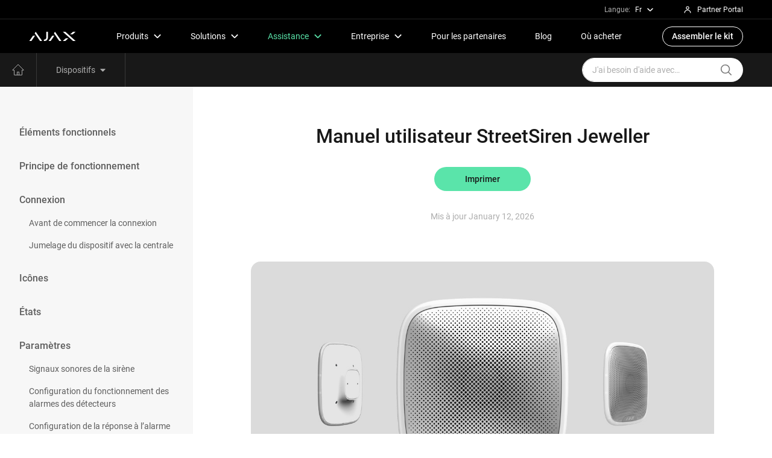

--- FILE ---
content_type: text/html; charset=UTF-8
request_url: https://support.ajax.systems/fr/manuals/streetsiren/?_ga=2.103168000.1476031356.1577086803-1340775080.1577086803
body_size: 43223
content:
 <!doctype html>
<html lang="fr-FR">
<head>
            <link rel="preload" href="https://support.ajax.systems/wp-content/themes/ajax-support/assets/fonts/Roboto/roboto-v19-latin_cyrillic-300.woff2" as="font" crossorigin type="font/woff2">
        <link rel="preload" href="https://support.ajax.systems/wp-content/themes/ajax-support/assets/fonts/Roboto/roboto-v19-latin_cyrillic-regular.woff2" as="font" crossorigin type="font/woff2">
        <link rel="preload" href="https://support.ajax.systems/wp-content/themes/ajax-support/assets/fonts/Roboto/roboto-v19-latin_cyrillic-500.woff2" as="font" crossorigin type="font/woff2">
        <link rel="preload" href="https://support.ajax.systems/wp-content/themes/ajax-support/assets/css/app.min.css?ver=0.0.45" as="style" />
                <script type="text/javascript">
            !function(e){"use strict";var t=function(t,n,r){function o(e){return i.body?e():void setTimeout(function(){o(e)})}function l(){d.addEventListener&&d.removeEventListener("load",l),d.media=r||"all"}var a,i=e.document,d=i.createElement("link");if(n)a=n;else{var s=(i.body||i.getElementsByTagName("head")[0]).childNodes;a=s[s.length-1]}var u=i.styleSheets;d.rel="stylesheet",d.href=t,d.media="only x",o(function(){a.parentNode.insertBefore(d,n?a:a.nextSibling)});var f=function(e){for(var t=d.href,n=u.length;n--;)if(u[n].href===t)return e();setTimeout(function(){f(e)})};return d.addEventListener&&d.addEventListener("load",l),d.onloadcssdefined=f,f(l),d};"undefined"!=typeof exports?exports.loadCSS=t:e.loadCSS=t}("undefined"!=typeof global?global:this),function(e){if(e.loadCSS){var t=loadCSS.relpreload={};if(t.support=function(){try{return e.document.createElement("link").relList.supports("preload")}catch(t){}},t.poly=function(){for(var t=e.document.getElementsByTagName("link"),n=0;n<t.length;n++){var r=t[n];"preload"===r.rel&&"style"===r.getAttribute("as")&&(e.loadCSS(r.href,r),r.rel=null)}},!t.support()){t.poly();var n=e.setInterval(t.poly,300);e.addEventListener&&e.addEventListener("load",function(){e.clearInterval(n)})}}}(this);
        </script>
                    <script>loadCSS('https://support.ajax.systems/wp-content/themes/ajax-support/assets/css/app.min.css?ver=0.0.45');</script>
                        	<meta charset="UTF-8">
    <meta name="viewport" content="width=device-width,minimum-scale=1,initial-scale=1,viewport-fit=cover">
    <link rel="apple-touch-icon" sizes="180x180" href="https://support.ajax.systems/wp-content/themes/ajax-support/assets/favicon/apple-touch-icon.png">
    <link rel="icon" type="image/png" sizes="32x32" href="https://support.ajax.systems/wp-content/themes/ajax-support/assets/favicon/favicon-32x32.png">
    <link rel="icon" type="image/png" sizes="16x16" href="https://support.ajax.systems/wp-content/themes/ajax-support/assets/favicon/favicon-16x16.png">
    <link rel="manifest" href="https://support.ajax.systems/wp-content/themes/ajax-support/assets/favicon/site.webmanifest">
    <link rel="shortcut icon" href="https://support.ajax.systems/wp-content/themes/ajax-support/assets/favicon/favicon.ico">
    <link rel="mask-icon" href="https://support.ajax.systems/wp-content/themes/ajax-support/assets/favicon/safari-pinned-tab.svg" color="#000000">
    <meta name="msapplication-TileColor" content="#000000">
    <meta name="theme-color" content="#ffffff">

    <meta name="yandex-verification" content="a43ad701e37b5d20" />

	<meta name='robots' content='index, follow, max-image-preview:large, max-snippet:-1, max-video-preview:-1' />
	<style>img:is([sizes="auto" i], [sizes^="auto," i]) { contain-intrinsic-size: 3000px 1500px }</style>
	<link rel="alternate" href="https://support.ajax.systems/en/manuals/streetsiren/" hreflang="en" />
<link rel="alternate" href="https://support.ajax.systems/uk/manuals/streetsiren/" hreflang="uk" />
<link rel="alternate" href="https://support.ajax.systems/es/manuals/streetsiren/" hreflang="es" />
<link rel="alternate" href="https://support.ajax.systems/it/manuals/streetsiren/" hreflang="it" />
<link rel="alternate" href="https://support.ajax.systems/fr/manuals/streetsiren/" hreflang="fr" />
<link rel="alternate" href="https://support.ajax.systems/de/manuals/streetsiren/" hreflang="de" />
<link rel="alternate" href="https://support.ajax.systems/cs/manuals/streetsiren/" hreflang="cs" />
<link rel="alternate" href="https://support.ajax.systems/sk/manuals/streetsiren/" hreflang="sk" />
<link rel="alternate" href="https://support.ajax.systems/ar/manuals/streetsiren/" hreflang="ar" />
<link rel="alternate" href="https://support.ajax.systems/tr/manuals/streetsiren/" hreflang="tr" />
<link rel="alternate" href="https://support.ajax.systems/pt/manuals/streetsiren/" hreflang="pt" />
<link rel="alternate" href="https://support.ajax.systems/lt/manuals/streetsiren/" hreflang="lt" />
<link rel="alternate" href="https://support.ajax.systems/nl/manuals/streetsiren/" hreflang="nl" />
<link rel="alternate" href="https://support.ajax.systems/pl/manuals/streetsiren/" hreflang="pl" />
<link rel="alternate" href="https://support.ajax.systems/ru/manuals/streetsiren/" hreflang="ru" />

	<!-- This site is optimized with the Yoast SEO plugin v26.8 - https://yoast.com/product/yoast-seo-wordpress/ -->
	<title>Manuel utilisateur StreetSiren Jeweller | Assistance Ajax Systems</title>
	<meta name="description" content="Mode d&#039;emploi StreetSiren: Informations sur l&#039;installation, la configuration et la maintenance | Besoin d&#039;aide ? Contactez-nous : ✉️support@ajax.systems" />
	<link rel="canonical" href="https://support.ajax.systems/fr/manuals/streetsiren/" />
	<meta property="og:locale" content="fr_FR" />
	<meta property="og:locale:alternate" content="en_US" />
	<meta property="og:locale:alternate" content="uk_UA" />
	<meta property="og:locale:alternate" content="es_ES" />
	<meta property="og:locale:alternate" content="it_IT" />
	<meta property="og:locale:alternate" content="de_DE" />
	<meta property="og:locale:alternate" content="cs_CZ" />
	<meta property="og:locale:alternate" content="sk_SK" />
	<meta property="og:locale:alternate" content="ar_AR" />
	<meta property="og:locale:alternate" content="tr_TR" />
	<meta property="og:locale:alternate" content="pt_PT" />
	<meta property="og:locale:alternate" content="lt_LT" />
	<meta property="og:locale:alternate" content="nl_NL" />
	<meta property="og:locale:alternate" content="pl_PL" />
	<meta property="og:locale:alternate" content="ru_RU" />
	<meta property="og:type" content="article" />
	<meta property="og:title" content="Manuel utilisateur StreetSiren Jeweller | Assistance Ajax Systems" />
	<meta property="og:description" content="Mode d&#039;emploi StreetSiren: Informations sur l&#039;installation, la configuration et la maintenance | Besoin d&#039;aide ? Contactez-nous : ✉️support@ajax.systems" />
	<meta property="og:url" content="https://support.ajax.systems/fr/manuals/streetsiren/" />
	<meta property="og:site_name" content="Assistance Ajax Systems" />
	<meta property="article:modified_time" content="2026-01-12T16:09:37+00:00" />
	<meta property="og:image" content="https://support.ajax.systems/wp-content/uploads/2019/04/SS_W.jpg" />
	<meta property="og:image:width" content="1200" />
	<meta property="og:image:height" content="630" />
	<meta property="og:image:type" content="image/jpeg" />
	<meta name="twitter:card" content="summary_large_image" />
	<meta name="twitter:label1" content="Est. reading time" />
	<meta name="twitter:data1" content="26 minutes" />
	<script type="application/ld+json" class="yoast-schema-graph">{"@context":"https://schema.org","@graph":[{"@type":"WebPage","@id":"https://support.ajax.systems/fr/manuals/streetsiren/","url":"https://support.ajax.systems/fr/manuals/streetsiren/","name":"Manuel utilisateur StreetSiren Jeweller | Assistance Ajax Systems","isPartOf":{"@id":"https://support.ajax.systems/fr/#website"},"primaryImageOfPage":{"@id":"https://support.ajax.systems/fr/manuals/streetsiren/#primaryimage"},"image":{"@id":"https://support.ajax.systems/fr/manuals/streetsiren/#primaryimage"},"thumbnailUrl":"https://support.ajax.systems/wp-content/uploads/2019/04/SS_W.jpg","datePublished":"2022-04-19T19:13:50+00:00","dateModified":"2026-01-12T16:09:37+00:00","description":"Mode d'emploi StreetSiren: Informations sur l'installation, la configuration et la maintenance | Besoin d'aide ? Contactez-nous : ✉️support@ajax.systems","inLanguage":"fr-FR","potentialAction":[{"@type":"ReadAction","target":["https://support.ajax.systems/fr/manuals/streetsiren/"]}]},{"@type":"ImageObject","inLanguage":"fr-FR","@id":"https://support.ajax.systems/fr/manuals/streetsiren/#primaryimage","url":"https://support.ajax.systems/wp-content/uploads/2019/04/SS_W.jpg","contentUrl":"https://support.ajax.systems/wp-content/uploads/2019/04/SS_W.jpg","width":1200,"height":630,"caption":"ajax streetsiren"},{"@type":"WebSite","@id":"https://support.ajax.systems/fr/#website","url":"https://support.ajax.systems/fr/","name":"Assistance Ajax Systems","description":"Official Ajax Systems Support","potentialAction":[{"@type":"SearchAction","target":{"@type":"EntryPoint","urlTemplate":"https://support.ajax.systems/fr/?s={search_term_string}"},"query-input":{"@type":"PropertyValueSpecification","valueRequired":true,"valueName":"search_term_string"}}],"inLanguage":"fr-FR"}]}</script>
	<!-- / Yoast SEO plugin. -->



		<style type="text/css">
			.mistape-test, .mistape_mistake_inner {color: #5ae4aa !important;}
			#mistape_dialog h2::before, #mistape_dialog .mistape_action, .mistape-letter-back {background-color: #5ae4aa !important; }
			#mistape_reported_text:before, #mistape_reported_text:after {border-color: #5ae4aa !important;}
            .mistape-letter-front .front-left {border-left-color: #5ae4aa !important;}
            .mistape-letter-front .front-right {border-right-color: #5ae4aa !important;}
            .mistape-letter-front .front-bottom, .mistape-letter-back > .mistape-letter-back-top, .mistape-letter-top {border-bottom-color: #5ae4aa !important;}
            .mistape-logo svg {fill: #5ae4aa !important;}
		</style>
		<style id='classic-theme-styles-inline-css' type='text/css'>
/*! This file is auto-generated */
.wp-block-button__link{color:#fff;background-color:#32373c;border-radius:9999px;box-shadow:none;text-decoration:none;padding:calc(.667em + 2px) calc(1.333em + 2px);font-size:1.125em}.wp-block-file__button{background:#32373c;color:#fff;text-decoration:none}
</style>
<style id='global-styles-inline-css' type='text/css'>
:root{--wp--preset--aspect-ratio--square: 1;--wp--preset--aspect-ratio--4-3: 4/3;--wp--preset--aspect-ratio--3-4: 3/4;--wp--preset--aspect-ratio--3-2: 3/2;--wp--preset--aspect-ratio--2-3: 2/3;--wp--preset--aspect-ratio--16-9: 16/9;--wp--preset--aspect-ratio--9-16: 9/16;--wp--preset--color--black: #000000;--wp--preset--color--cyan-bluish-gray: #abb8c3;--wp--preset--color--white: #ffffff;--wp--preset--color--pale-pink: #f78da7;--wp--preset--color--vivid-red: #cf2e2e;--wp--preset--color--luminous-vivid-orange: #ff6900;--wp--preset--color--luminous-vivid-amber: #fcb900;--wp--preset--color--light-green-cyan: #7bdcb5;--wp--preset--color--vivid-green-cyan: #00d084;--wp--preset--color--pale-cyan-blue: #8ed1fc;--wp--preset--color--vivid-cyan-blue: #0693e3;--wp--preset--color--vivid-purple: #9b51e0;--wp--preset--gradient--vivid-cyan-blue-to-vivid-purple: linear-gradient(135deg,rgba(6,147,227,1) 0%,rgb(155,81,224) 100%);--wp--preset--gradient--light-green-cyan-to-vivid-green-cyan: linear-gradient(135deg,rgb(122,220,180) 0%,rgb(0,208,130) 100%);--wp--preset--gradient--luminous-vivid-amber-to-luminous-vivid-orange: linear-gradient(135deg,rgba(252,185,0,1) 0%,rgba(255,105,0,1) 100%);--wp--preset--gradient--luminous-vivid-orange-to-vivid-red: linear-gradient(135deg,rgba(255,105,0,1) 0%,rgb(207,46,46) 100%);--wp--preset--gradient--very-light-gray-to-cyan-bluish-gray: linear-gradient(135deg,rgb(238,238,238) 0%,rgb(169,184,195) 100%);--wp--preset--gradient--cool-to-warm-spectrum: linear-gradient(135deg,rgb(74,234,220) 0%,rgb(151,120,209) 20%,rgb(207,42,186) 40%,rgb(238,44,130) 60%,rgb(251,105,98) 80%,rgb(254,248,76) 100%);--wp--preset--gradient--blush-light-purple: linear-gradient(135deg,rgb(255,206,236) 0%,rgb(152,150,240) 100%);--wp--preset--gradient--blush-bordeaux: linear-gradient(135deg,rgb(254,205,165) 0%,rgb(254,45,45) 50%,rgb(107,0,62) 100%);--wp--preset--gradient--luminous-dusk: linear-gradient(135deg,rgb(255,203,112) 0%,rgb(199,81,192) 50%,rgb(65,88,208) 100%);--wp--preset--gradient--pale-ocean: linear-gradient(135deg,rgb(255,245,203) 0%,rgb(182,227,212) 50%,rgb(51,167,181) 100%);--wp--preset--gradient--electric-grass: linear-gradient(135deg,rgb(202,248,128) 0%,rgb(113,206,126) 100%);--wp--preset--gradient--midnight: linear-gradient(135deg,rgb(2,3,129) 0%,rgb(40,116,252) 100%);--wp--preset--font-size--small: 13px;--wp--preset--font-size--medium: 20px;--wp--preset--font-size--large: 36px;--wp--preset--font-size--x-large: 42px;--wp--preset--spacing--20: 0.44rem;--wp--preset--spacing--30: 0.67rem;--wp--preset--spacing--40: 1rem;--wp--preset--spacing--50: 1.5rem;--wp--preset--spacing--60: 2.25rem;--wp--preset--spacing--70: 3.38rem;--wp--preset--spacing--80: 5.06rem;--wp--preset--shadow--natural: 6px 6px 9px rgba(0, 0, 0, 0.2);--wp--preset--shadow--deep: 12px 12px 50px rgba(0, 0, 0, 0.4);--wp--preset--shadow--sharp: 6px 6px 0px rgba(0, 0, 0, 0.2);--wp--preset--shadow--outlined: 6px 6px 0px -3px rgba(255, 255, 255, 1), 6px 6px rgba(0, 0, 0, 1);--wp--preset--shadow--crisp: 6px 6px 0px rgba(0, 0, 0, 1);}:where(.is-layout-flex){gap: 0.5em;}:where(.is-layout-grid){gap: 0.5em;}body .is-layout-flex{display: flex;}.is-layout-flex{flex-wrap: wrap;align-items: center;}.is-layout-flex > :is(*, div){margin: 0;}body .is-layout-grid{display: grid;}.is-layout-grid > :is(*, div){margin: 0;}:where(.wp-block-columns.is-layout-flex){gap: 2em;}:where(.wp-block-columns.is-layout-grid){gap: 2em;}:where(.wp-block-post-template.is-layout-flex){gap: 1.25em;}:where(.wp-block-post-template.is-layout-grid){gap: 1.25em;}.has-black-color{color: var(--wp--preset--color--black) !important;}.has-cyan-bluish-gray-color{color: var(--wp--preset--color--cyan-bluish-gray) !important;}.has-white-color{color: var(--wp--preset--color--white) !important;}.has-pale-pink-color{color: var(--wp--preset--color--pale-pink) !important;}.has-vivid-red-color{color: var(--wp--preset--color--vivid-red) !important;}.has-luminous-vivid-orange-color{color: var(--wp--preset--color--luminous-vivid-orange) !important;}.has-luminous-vivid-amber-color{color: var(--wp--preset--color--luminous-vivid-amber) !important;}.has-light-green-cyan-color{color: var(--wp--preset--color--light-green-cyan) !important;}.has-vivid-green-cyan-color{color: var(--wp--preset--color--vivid-green-cyan) !important;}.has-pale-cyan-blue-color{color: var(--wp--preset--color--pale-cyan-blue) !important;}.has-vivid-cyan-blue-color{color: var(--wp--preset--color--vivid-cyan-blue) !important;}.has-vivid-purple-color{color: var(--wp--preset--color--vivid-purple) !important;}.has-black-background-color{background-color: var(--wp--preset--color--black) !important;}.has-cyan-bluish-gray-background-color{background-color: var(--wp--preset--color--cyan-bluish-gray) !important;}.has-white-background-color{background-color: var(--wp--preset--color--white) !important;}.has-pale-pink-background-color{background-color: var(--wp--preset--color--pale-pink) !important;}.has-vivid-red-background-color{background-color: var(--wp--preset--color--vivid-red) !important;}.has-luminous-vivid-orange-background-color{background-color: var(--wp--preset--color--luminous-vivid-orange) !important;}.has-luminous-vivid-amber-background-color{background-color: var(--wp--preset--color--luminous-vivid-amber) !important;}.has-light-green-cyan-background-color{background-color: var(--wp--preset--color--light-green-cyan) !important;}.has-vivid-green-cyan-background-color{background-color: var(--wp--preset--color--vivid-green-cyan) !important;}.has-pale-cyan-blue-background-color{background-color: var(--wp--preset--color--pale-cyan-blue) !important;}.has-vivid-cyan-blue-background-color{background-color: var(--wp--preset--color--vivid-cyan-blue) !important;}.has-vivid-purple-background-color{background-color: var(--wp--preset--color--vivid-purple) !important;}.has-black-border-color{border-color: var(--wp--preset--color--black) !important;}.has-cyan-bluish-gray-border-color{border-color: var(--wp--preset--color--cyan-bluish-gray) !important;}.has-white-border-color{border-color: var(--wp--preset--color--white) !important;}.has-pale-pink-border-color{border-color: var(--wp--preset--color--pale-pink) !important;}.has-vivid-red-border-color{border-color: var(--wp--preset--color--vivid-red) !important;}.has-luminous-vivid-orange-border-color{border-color: var(--wp--preset--color--luminous-vivid-orange) !important;}.has-luminous-vivid-amber-border-color{border-color: var(--wp--preset--color--luminous-vivid-amber) !important;}.has-light-green-cyan-border-color{border-color: var(--wp--preset--color--light-green-cyan) !important;}.has-vivid-green-cyan-border-color{border-color: var(--wp--preset--color--vivid-green-cyan) !important;}.has-pale-cyan-blue-border-color{border-color: var(--wp--preset--color--pale-cyan-blue) !important;}.has-vivid-cyan-blue-border-color{border-color: var(--wp--preset--color--vivid-cyan-blue) !important;}.has-vivid-purple-border-color{border-color: var(--wp--preset--color--vivid-purple) !important;}.has-vivid-cyan-blue-to-vivid-purple-gradient-background{background: var(--wp--preset--gradient--vivid-cyan-blue-to-vivid-purple) !important;}.has-light-green-cyan-to-vivid-green-cyan-gradient-background{background: var(--wp--preset--gradient--light-green-cyan-to-vivid-green-cyan) !important;}.has-luminous-vivid-amber-to-luminous-vivid-orange-gradient-background{background: var(--wp--preset--gradient--luminous-vivid-amber-to-luminous-vivid-orange) !important;}.has-luminous-vivid-orange-to-vivid-red-gradient-background{background: var(--wp--preset--gradient--luminous-vivid-orange-to-vivid-red) !important;}.has-very-light-gray-to-cyan-bluish-gray-gradient-background{background: var(--wp--preset--gradient--very-light-gray-to-cyan-bluish-gray) !important;}.has-cool-to-warm-spectrum-gradient-background{background: var(--wp--preset--gradient--cool-to-warm-spectrum) !important;}.has-blush-light-purple-gradient-background{background: var(--wp--preset--gradient--blush-light-purple) !important;}.has-blush-bordeaux-gradient-background{background: var(--wp--preset--gradient--blush-bordeaux) !important;}.has-luminous-dusk-gradient-background{background: var(--wp--preset--gradient--luminous-dusk) !important;}.has-pale-ocean-gradient-background{background: var(--wp--preset--gradient--pale-ocean) !important;}.has-electric-grass-gradient-background{background: var(--wp--preset--gradient--electric-grass) !important;}.has-midnight-gradient-background{background: var(--wp--preset--gradient--midnight) !important;}.has-small-font-size{font-size: var(--wp--preset--font-size--small) !important;}.has-medium-font-size{font-size: var(--wp--preset--font-size--medium) !important;}.has-large-font-size{font-size: var(--wp--preset--font-size--large) !important;}.has-x-large-font-size{font-size: var(--wp--preset--font-size--x-large) !important;}
:where(.wp-block-post-template.is-layout-flex){gap: 1.25em;}:where(.wp-block-post-template.is-layout-grid){gap: 1.25em;}
:where(.wp-block-columns.is-layout-flex){gap: 2em;}:where(.wp-block-columns.is-layout-grid){gap: 2em;}
:root :where(.wp-block-pullquote){font-size: 1.5em;line-height: 1.6;}
</style>
<link data-minify="1" rel='stylesheet' id='mistape-front-css' href='https://support.ajax.systems/wp-content/cache/min/1/wp-content/plugins/mistape/assets/css/mistape-front.css?ver=1757592283' media='all' />
<link rel='stylesheet' id='fancybox-css' href='https://support.ajax.systems/wp-content/themes/ajax-support/assets/css/fancybox.min.css?ver=0.0.2' media='all' />
<link data-minify="1" rel='stylesheet' id='style_app-css' href='https://support.ajax.systems/wp-content/cache/min/1/wp-content/themes/ajax-support/assets/css/app-critical.min.css?ver=1757592283' media='all' />
<style id='rocket-lazyload-inline-css' type='text/css'>
.rll-youtube-player{position:relative;padding-bottom:56.23%;height:0;overflow:hidden;max-width:100%;}.rll-youtube-player:focus-within{outline: 2px solid currentColor;outline-offset: 5px;}.rll-youtube-player iframe{position:absolute;top:0;left:0;width:100%;height:100%;z-index:100;background:0 0}.rll-youtube-player img{bottom:0;display:block;left:0;margin:auto;max-width:100%;width:100%;position:absolute;right:0;top:0;border:none;height:auto;-webkit-transition:.4s all;-moz-transition:.4s all;transition:.4s all}.rll-youtube-player img:hover{-webkit-filter:brightness(75%)}.rll-youtube-player .play{height:100%;width:100%;left:0;top:0;position:absolute;background:url(https://support.ajax.systems/wp-content/plugins/wp-rocket/assets/img/youtube.png) no-repeat center;background-color: transparent !important;cursor:pointer;border:none;}
</style>
<link rel="amphtml" href="https://support.ajax.systems/fr/manuals/streetsiren/?_ga=2.103168000.1476031356.1577086803-1340775080.1577086803&#038;amp"><noscript><style id="rocket-lazyload-nojs-css">.rll-youtube-player, [data-lazy-src]{display:none !important;}</style></noscript>
    <link href="https://support.ajax.systems/wp-content/themes/ajax-support/assets/css/print.css" rel="stylesheet" media="print" type="text/css" />

    
            <!-- Google Tag Manager -->
        <script>(function(w,d,s,l,i){w[l]=w[l]||[];w[l].push({'gtm.start':
        new Date().getTime(),event:'gtm.js'});var f=d.getElementsByTagName(s)[0],
        j=d.createElement(s),dl=l!='dataLayer'?'&l='+l:'';j.async=true;j.src=
        'https://www.googletagmanager.com/gtm.js?id='+i+dl;f.parentNode.insertBefore(j,f);
        })(window,document,'script','dataLayer','GTM-PXFPCC');</script>
        <!-- End Google Tag Manager -->
    </head>

<body class="wp-singular manuals-template-default single single-manuals postid-6376 wp-theme-ajax-support">
<!-- Google Tag Manager (noscript) -->
<noscript><iframe src="https://www.googletagmanager.com/ns.html?id=GTM-PXFPCC"
height="0" width="0" style="display:none;visibility:hidden"></iframe></noscript>
<!-- End Google Tag Manager (noscript) -->
<div id="running-line"></div>
	<div class="site-header__top js-site-header__top">
	<div class="container-fluid header-container">
		<div class="dropdown header-dropdown lang-dropdown-toogle">
	<div class="header-label">Langue:</div>
	<a class="header-dropdown-toggle nav-link top" href="#" role="button" id="langMenu" data-bs-toggle="dropdown" data-bs-auto-close="outside" aria-expanded="false">
		Fr		<svg xmlns="http://www.w3.org/2000/svg" viewBox="0 0 56 56" class="svg-icon header-dropdown-icon"><path fill="none" stroke="currentColor" stroke-width="7" d="M49 18L28 38 7 18"></path></svg>
	</a>
	<div class="dropdown-menu dropdown-menu-dark dropdown-menu-lg-end lang-dropdown js-locale-dropdown" id="localeDropdown" aria-labelledby="langMenu">
														<li>
						<a class="dropdown-item geo-dropdown-item" lang="en-US" hreflang="en-US" href="https://support.ajax.systems/en/manuals/streetsiren/" data-lang="en">
							Eng						</a>
					</li>
																					<li>
						<a class="dropdown-item geo-dropdown-item" lang="uk" hreflang="uk" href="https://support.ajax.systems/uk/manuals/streetsiren/" data-lang="uk">
							Укр						</a>
					</li>
																					<li>
						<a class="dropdown-item geo-dropdown-item" lang="es-ES" hreflang="es-ES" href="https://support.ajax.systems/es/manuals/streetsiren/" data-lang="es">
							Es						</a>
					</li>
																					<li>
						<a class="dropdown-item geo-dropdown-item" lang="it-IT" hreflang="it-IT" href="https://support.ajax.systems/it/manuals/streetsiren/" data-lang="it">
							It						</a>
					</li>
																					<li>
						<a class="dropdown-item geo-dropdown-item" lang="de-DE" hreflang="de-DE" href="https://support.ajax.systems/de/manuals/streetsiren/" data-lang="de">
							De						</a>
					</li>
																
																					<li>
						<a class="dropdown-item geo-dropdown-item" lang="sk-SK" hreflang="sk-SK" href="https://support.ajax.systems/sk/manuals/streetsiren/" data-lang="sk">
							Sl						</a>
					</li>
																
																					<li>
						<a class="dropdown-item geo-dropdown-item" lang="tr-TR" hreflang="tr-TR" href="https://support.ajax.systems/tr/manuals/streetsiren/" data-lang="tr">
							Tr						</a>
					</li>
																					<li>
						<a class="dropdown-item geo-dropdown-item" lang="pt-PT" hreflang="pt-PT" href="https://support.ajax.systems/pt/manuals/streetsiren/" data-lang="pt">
							Pt						</a>
					</li>
																
																					<li>
						<a class="dropdown-item geo-dropdown-item" lang="nl-NL" hreflang="nl-NL" href="https://support.ajax.systems/nl/manuals/streetsiren/" data-lang="nl">
							Nl						</a>
					</li>
																					<li>
						<a class="dropdown-item geo-dropdown-item" lang="pl-PL" hreflang="pl-PL" href="https://support.ajax.systems/pl/manuals/streetsiren/" data-lang="pl">
							Pl						</a>
					</li>
																					<li>
						<a class="dropdown-item geo-dropdown-item" lang="ru-RU" hreflang="ru-RU" href="https://support.ajax.systems/ru/manuals/streetsiren/" data-lang="ru">
							рус						</a>
					</li>
										</div>
</div>
		<a class="header-pp" href="https://partner.ajax.systems/" target="_blank" rel="noreferrer noopener">
			<svg xmlns="http://www.w3.org/2000/svg" fill="currentColor" viewBox="0 0 56 56" width="1em" height="1em"><path fill="currentColor" fill-rule="evenodd" d="M28.0099 8.28418C22.7121 8.28418 18.3467 12.5018 18.3467 17.791C18.3467 23.0801 22.7121 27.2978 28.0099 27.2978C33.3076 27.2978 37.6731 23.0801 37.6731 17.791C37.6731 12.5018 33.3076 8.28418 28.0099 8.28418ZM22.3467 17.791C22.3467 14.7883 24.8431 12.2842 28.0099 12.2842C31.1766 12.2842 33.6731 14.7883 33.6731 17.791C33.6731 20.7936 31.1766 23.2978 28.0099 23.2978C24.8431 23.2978 22.3467 20.7936 22.3467 17.791Z" clip-rule="evenodd"></path><path fill="currentColor" d="M12.7676 47.2873C12.7676 39.1023 19.5527 32.397 28.0098 32.397C36.4669 32.397 43.252 39.1023 43.252 47.2873H47.252C47.252 36.8158 38.5979 28.397 28.0098 28.397C17.4217 28.397 8.76758 36.8158 8.76758 47.2873H12.7676Z"></path></svg>
			<p>Partner Portal</p>
		</a>
	</div>
</div>
<header class="site-header">
    <nav class="navbar navbar-expand-lg site-header js-main-header-navbar navbar-dark navbar-sticky">
		<div class="container-fluid header-container">
			<a class="header-logo-link" href="https://ajax.systems/fr/" aria-label="Vers la page d'accueil d'Ajax Systems">
				<svg xmlns="http://www.w3.org/2000/svg" viewBox="0 0 96 20" aria-label="Ajax logo"><path d="M74.69.88h-5.3l21.25 19.11h5.3L74.69.88M80.83 14.48l-6.13 5.51h-5.3l6.12-5.51h5.31M89.82 6.39L95.95.88h-5.3l-6.13 5.51h5.3M13.28.88l-2.17 3.11 11.07 16h4.38L13.28.88M7.66 8.97H12L4.38 19.99H0L7.66 8.97M53.24.88l-2.17 3.11 11.07 16h4.38L53.24.88M47.62 8.97h4.34l-7.62 11.02h-4.38l7.66-11.02M35.23.88l.01 11.7c-.01 1.9-.9 4.27-3.89 4.47h-1.09v2.94s.95 0 1.57.01c1.44.02 3.52-.68 4.81-2.06 1.81-1.92 2.03-4.37 2.03-5.55V.88h-3.44"/></svg>
			</a>
			<div class="header-navbar">
				<ul class="navbar-nav">
	<li class="hide-desk">
		<ul class="mobile-header-locale">
			<li class="col-auto item">
				
<select class="mobile-select js-locale-select">
	<option data-lang="fr" value="fr">Fr</option>
										<option data-lang="en" value="en">Eng</option>
			
												<option data-lang="uk" value="uk">Укр</option>
			
												<option data-lang="es" value="es">Es</option>
			
												<option data-lang="it" value="it">It</option>
			
												<option data-lang="de" value="de">De</option>
			
								
			
												<option data-lang="sk" value="sk">Sl</option>
			
								
			
												<option data-lang="tr" value="tr">Tr</option>
			
												<option data-lang="pt" value="pt">Pt</option>
			
								
			
												<option data-lang="nl" value="nl">Nl</option>
			
												<option data-lang="pl" value="pl">Pl</option>
			
												<option data-lang="ru" value="ru">рус</option>
			
			</select>
<a class="header-dropdown-toggle nav-link item-btn item-locale" data-lang="fr" href="#" role="button">
	<div class="header-label">Langue:</div>
	Fr	<svg xmlns="http://www.w3.org/2000/svg" viewBox="0 0 56 56" class="svg-icon header-dropdown-icon"><path fill="none" stroke="currentColor" stroke-width="7" d="M49 18L28 38 7 18"></path></svg>
</a>
			</li>
			<li class="col-auto item">
				<div class="nav-link item-btn nav-header-pp">
					<a class="header-pp" href="https://partner.ajax.systems/" target="_blank" rel="noreferrer noopener">
						<svg xmlns="http://www.w3.org/2000/svg" fill="currentColor" viewBox="0 0 56 56" width="1em" height="1em"><path fill="currentColor" fill-rule="evenodd" d="M28.0099 8.28418C22.7121 8.28418 18.3467 12.5018 18.3467 17.791C18.3467 23.0801 22.7121 27.2978 28.0099 27.2978C33.3076 27.2978 37.6731 23.0801 37.6731 17.791C37.6731 12.5018 33.3076 8.28418 28.0099 8.28418ZM22.3467 17.791C22.3467 14.7883 24.8431 12.2842 28.0099 12.2842C31.1766 12.2842 33.6731 14.7883 33.6731 17.791C33.6731 20.7936 31.1766 23.2978 28.0099 23.2978C24.8431 23.2978 22.3467 20.7936 22.3467 17.791Z" clip-rule="evenodd"></path><path fill="currentColor" d="M12.7676 47.2873C12.7676 39.1023 19.5527 32.397 28.0098 32.397C36.4669 32.397 43.252 39.1023 43.252 47.2873H47.252C47.252 36.8158 38.5979 28.397 28.0098 28.397C17.4217 28.397 8.76758 36.8158 8.76758 47.2873H12.7676Z"></path></svg>
						<p>Partner Portal</p>
					</a>
				</div>
			</li>
		</ul>
	</li>
	<li class="nav-item header-nav-item">
		<div class="dropdown header-dropdown products-dropdown">
			<a class="header-dropdown-toggle nav-link main" href="#" role="button" id="productMenu" data-bs-toggle="dropdown" data-bs-auto-close="outside" aria-expanded="false">
				<span>Produits</span>
				<svg xmlns="http://www.w3.org/2000/svg" viewBox="0 0 56 56" class="svg-icon header-dropdown-icon"><path fill="none" stroke="currentColor" stroke-width="7" d="M49 18L28 38 7 18"></path></svg>
			</a>
			<div class="dropdown-menu dropdown-menu-dark header-dropdown-menu" aria-labelledby="productMenu">
				<div class="dropdown-menu-content custom-scrollbar">
					<div class="dropdown-menu-wrap">
						<div class="header-column header-margin">
							<a href="https://ajax.systems/fr/product-categories/intrusion-protection/" class="header-link is-bold is-large">
								Protection contre les intrusions							</a>
							<a href="https://ajax.systems/fr/catalogue/superior-intrusion-protection/" class="header-link is-small">
								Superior
							</a>
							<a href="https://ajax.systems/fr/catalogue/baseline-intrusion-protection/" class="header-link is-small">
								Baseline
							</a>
							<a href="https://ajax.systems/fr/product-categories/video-surveillance/" class="header-link is-bold is-large">
								Vidéosurveillance							</a>
							<a href="https://ajax.systems/fr/catalogue/superior-video-surveillance/" class="header-link is-small">
								Superior
							</a>
							<a href="https://ajax.systems/fr/catalogue/video-surveillance/" class="header-link is-small">
								Baseline
							</a>
							<a href="https://ajax.systems/fr/product-categories/fire-and-life-safety/" class="header-link is-bold is-large">
								Sécurité incendie							</a>
																												<a href="https://ajax.systems/fr/catalogue/residence-line-fire-and-life-safety/" class="header-link is-small">
								Residence Line
							</a>
							<a href="https://ajax.systems/fr/catalogue/comfort-and-automation/" class="header-link is-bold is-large">
								Confort et automatisation							</a>
						</div>
						<div class="d-none d-lg-flex header-margin">
							<div class="header-vr"></div>
						</div>
						<div class="header-devider my-2 d-lg-none"></div>
						<a href="https://ajax.systems/fr/products/" class="more-link fw-normal -mob">
							Voir tous les produits							<span class="icon" aria-hidden="true">
								<svg xmlns="http://www.w3.org/2000/svg" viewBox="0 0 56 56" class="svg-icon" fill="currentColor"><path d="M38.755 24.5l-7.803-8.583 5.18-4.709 15.265 16.792-15.265 16.792-5.18-4.709 7.803-8.583h-34.088v-7h34.088z"></path></svg>
							</span>
						</a>
						<div class="header-devider my-2 d-lg-none"></div>
						<div class="header-column">
							<a href="https://ajax.systems/fr/services/" class="header-link is-bold is-large">
								Services							</a>
							<a href="https://ajax.systems/fr/integrations/" class="header-link is-bold is-large">
								Intégrations avec le système							</a>
							<a href="https://ajax.systems/fr/ajax-ready-products/" class="header-link is-bold is-large">
								Produits Ajax Ready							</a>
						</div>
						<div class="d-none d-lg-flex header-margin">
							<div class="header-vr"></div>
						</div>
						<div class="header-devider my-2 d-lg-none"></div>
						<div class="header-column">
							<a href="https://ajax.systems/fr/software/" class="header-link is-bold is-large">
								Logiciels							</a>
							<ul class="list-unstyled mb-2">
								<li>
									<a href="https://ajax.systems/fr/ajax-security-system/" class="header-link is-small">
										Ajax Security System
									</a>
								</li>
								<li>
									<a href="https://ajax.systems/fr/ajax-pro-tool-for-engineers/" class="header-link is-small">
										Ajax PRO: Tool for Engineers
									</a>
								</li>
								<li>
									<a href="https://ajax.systems/fr/ajax-desktop/" class="header-link is-small">
										Ajax Desktop
									</a>
								</li>
								<li>
									<a href="https://ajax.systems/fr/pro-desktop/" class="header-link is-small">
										Ajax PRO Desktop
									</a>
								</li>
								<li>
									<a href="https://ajax.systems/fr/ajax-tv/" class="header-link is-small">
										Ajax TV
									</a>
								</li>
								<li>
									<a href="https://ajax.systems/fr/translator/" class="header-link is-small">
										Ajax Translator PRO
									</a>
								</li>
								<li>
									<a href="https://ajax.systems/fr/ajax-cloud-signaling/" class="header-link is-small">
										Ajax Cloud Signaling
									</a>
								</li>
								<li>
									<a href="https://ajax.systems/fr/scenarios/" class="header-link is-small">
										Scénarios									</a>
								</li>
							</ul>
							<p class="header-link__subtitle text-secondary mb-1 px-4 px-lg-0">
								Technologies de communication							</p>
							<ul class="list-unstyled">
								<li>
									<a href="https://ajax.systems/fr/technologies/fibra/" class="header-link is-small">
										Protocole filaire Fibra									</a>
								</li>
								<li>
									<a href="https://ajax.systems/fr/radio-range/" class="header-link is-small">
										Protocoles radio Ajax									</a>
								</li>
							</ul>
						</div>
					</div>
					<a href="https://ajax.systems/fr/products/" class="more-link fw-normal -desktop">
						Voir tous les produits						<span class="icon" aria-hidden="true">
							<svg xmlns="http://www.w3.org/2000/svg" viewBox="0 0 56 56" class="svg-icon" fill="currentColor"><path d="M38.755 24.5l-7.803-8.583 5.18-4.709 15.265 16.792-15.265 16.792-5.18-4.709 7.803-8.583h-34.088v-7h34.088z"></path></svg>
						</span>
					</a>
				</div>
			</div>
		</div>
	</li>
	<li class="nav-item header-nav-item">
		<div class="dropdown header-dropdown">
			<a class="header-dropdown-toggle nav-link main" href="#" role="button" id="solutionsMenu" data-bs-toggle="dropdown" data-bs-auto-close="outside" aria-expanded="false">
				<span>Solutions</span>
				<svg xmlns="http://www.w3.org/2000/svg" viewBox="0 0 56 56" class="svg-icon header-dropdown-icon"><path fill="none" stroke="currentColor" stroke-width="7" d="M49 18L28 38 7 18"></path></svg>
			</a>
			<div class="dropdown-menu dropdown-menu-dark header-dropdown-menu" aria-labelledby="solutionsMenu">
				<div class="dropdown-menu-content custom-scrollbar">
					<div class="dropdown-menu-wrap">
						<div class="header-column header-margin">
							<p class="header-link__subtitle text-secondary mb-1 px-4 px-lg-0">
								Par usage							</p>
							<a href="https://ajax.systems/fr/solutions/en-54-certified-fire-and-life-safety-solution/"
							   class="header-link is-small">
								Système de détection et d'alarme d'incendie pour les entreprises							</a>
							<a href="https://ajax.systems/fr/solutions/wireless-grade-3/"
							   class="header-link is-small mb-2">
								Solution sans fil Grade 3							</a>
							<p class="header-link__subtitle text-secondary mb-1 px-4 px-lg-0">
								Sites résidentiels							</p>
							<ul class="list-unstyled mb-2">
								<li>
									<a href="https://ajax.systems/fr/solutions-by-facility-type/apartments/"
									   class="header-link is-small">
										Appartements									</a>
								</li>
								<li>
									<a href="https://ajax.systems/fr/solutions-by-facility-type/private-houses/"
									   class="header-link is-small">
										Maisons privées									</a>
								</li>
								<li>
									<a href="https://ajax.systems/fr/solutions-by-facility-type/vacant-property/"
									   class="header-link is-small">
										Propriétés inoccupées									</a>
								</li>
							</ul>
							<p class="header-link__subtitle text-secondary mb-1 px-4 px-lg-0">
								Sites commerciaux							</p>
							<ul class="list-unstyled mb-2 mb-lg-0">
								<li>
									<a href="https://ajax.systems/fr/solutions-by-facility-type/restaurants-and-cafes/"
									   class="header-link is-small">
										Restaurants et cafés									</a>
								</li>
								<li>
									<a href="https://ajax.systems/fr/solutions-by-facility-type/offices/"
									   class="header-link is-small">
										Bureaux									</a>
								</li>
								<li>
									<a href="https://ajax.systems/fr/solutions-by-facility-type/retail-shops/"
									   class="header-link is-small">
										Commerces de détail									</a>
								</li>
							</ul>
						</div>
						<div class="header-column header-margin">
							<p class="header-link__subtitle text-secondary mb-1 px-4 px-lg-0">
								Sites industriels							</p>
							<ul class="list-unstyled mb-2">
								<li>
									<a href="https://ajax.systems/fr/solutions-by-facility-type/warehouses-and-production-facilities/"
									   class="header-link is-small">
										Entrepôts et sites industriels									</a>
								</li>
								<li>
									<a href="https://ajax.systems/fr/solutions-by-facility-type/remote-sites/"
									   class="header-link is-small">
										Sites éloignés									</a>
								</li>
							</ul>
							<p class="header-link__subtitle text-secondary mb-1 px-4 px-lg-0">
								Sites municipaux							</p>
							<ul class="list-unstyled mb-2">
								<li>
									<a href="https://ajax.systems/fr/solutions-by-facility-type/museums/"
									   class="header-link is-small">
										Musées et sites culturels									</a>
								</li>
								<li>
									<a href="https://ajax.systems/fr/solutions-by-facility-type/educational-facilities/"
									   class="header-link is-small">
										Établissements d'enseignement									</a>
								</li>
							</ul>
							<p class="header-link__subtitle text-secondary mb-1 px-4 px-lg-0">
								Transports							</p>
							<ul class="list-unstyled mb-0">
								<li>
									<a href="https://ajax.systems/fr/solutions-by-facility-type/vehicles/"
									   class="header-link is-small">
										Véhicules									</a>
								</li>
							</ul>
						</div>
						<div class="d-none d-lg-flex header-margin">
							<div class="header-vr"></div>
						</div>
						<div class="header-devider my-2 d-lg-none"></div>
						<div class="header-column">
							<a href="https://ajax.systems/fr/customer-stories/" class="header-link is-bold is-large">
								Témoignages clients							</a>
							<a href="https://ajax.systems/fr/upgrades-and-retrofits/" class="header-link is-bold is-large">
								Modernisation et rénovation							</a>
						</div>
					</div>
				</div>
			</div>
		</div>
	</li>
	<li class="nav-item header-nav-item">
		<div class="dropdown header-dropdown">
			<a class="header-dropdown-toggle nav-link main active" href="#" role="button" id="supportMenu" data-bs-toggle="dropdown" data-bs-auto-close="outside" aria-expanded="false">
				<span>Assistance</span>
				<svg xmlns="http://www.w3.org/2000/svg" viewBox="0 0 56 56" class="svg-icon header-dropdown-icon"><path fill="none" stroke="currentColor" stroke-width="7" d="M49 18L28 38 7 18"></path></svg>
			</a>
			<div class="dropdown-menu dropdown-menu-dark header-dropdown-menu" aria-labelledby="supportMenu">
				<div class="dropdown-menu-content custom-scrollbar">
					<div class="dropdown-menu-wrap">
						<div class="header-column header-margin">
							<ul class="list-unstyled mb-0">
								<li>
									<a href="https://support.ajax.systems/fr/" class="header-link is-bold is-large">
										Guides et articles									</a>
								</li>
																									<li>
										<a href="https://ajax.systems/fr/service-request/" class="header-link is-bold is-large">
											Maintenance et réparation										</a>
									</li>
																								<li>
									<a href="https://ajax.systems/fr/standards/" class="header-link is-bold is-large">
										Conformité aux normes									</a>
								</li>
							</ul>
							<div class="header-devider mt-2 mb-3 d-lg-none"></div>
							<p class="header-link__subtitle text-secondary mt-2 mb-1 px-4 px-lg-0">
								Outils							</p>
							<ul class="list-unstyled mb-0">
																<li>
									<a href="https://ajax.systems/fr/tools/devices-compatibility/"
									   class="header-link is-small">
										Compatibilité des appareils Ajax									</a>
								</li>
								<li>
									<a href="https://ajax.systems/fr/tools/video-storage-calculator/"
									   class="header-link is-small">
										Calculateur de stockage vidéo									</a>
								</li>
								<li>
									<a href="https://ajax.systems/fr/tools/video-device-calculator/"
									   class="header-link is-small">
										Calculateur de dispositifs vidéo									</a>
								</li>
								<li>
									<a href="https://ajax.systems/fr/tools/battery-life-calculator/"
									   class="header-link is-small">
										Calculateur d’autonomie de la batterie									</a>
								</li>
								<li>
									<a href="https://ajax.systems/fr/tools/radio-communication-range-calculator/"
									   class="header-link is-small">
										Calculateur de la portée de communication radio									</a>
								</li>
								<li>
									<a href="https://ajax.systems/fr/tools/switches-and-outlets-configurator/"
									   class="header-link is-small">
										Configurateur d’interrupteurs et prises encastrées									</a>
								</li>
								<li>
									<a href="https://ajax.systems/fr/tools/fibra-power-calculator/"
									   class="header-link is-small">
										Calculateur d’alimentation Fibra									</a>
								</li>
							</ul>
							<a href="https://ajax.systems/fr/tools/" class="more-link -tools">
								Voir tous les outils web								<span class="icon" aria-hidden="true">
									<svg xmlns="http://www.w3.org/2000/svg" viewBox="0 0 56 56" class="svg-icon" fill="currentColor"><path d="M38.755 24.5l-7.803-8.583 5.18-4.709 15.265 16.792-15.265 16.792-5.18-4.709 7.803-8.583h-34.088v-7h34.088z"></path></svg>
								</span>
							</a>
						</div>
						<div class="d-none d-lg-flex header-margin">
							<div class="header-vr"></div>
						</div>
						<div class="header-devider mt-2 mb-2 d-lg-none"></div>
						<div class="header-column px-4 px-lg-0">
							<a href="https://ajax.systems/fr/connecting-to-cms/" class="header-link is-bold is-large px-0">
								Intégration et solutions de monitoring							</a>
							<ul class="list-unstyled mb-2">
								<li>
									<a href="https://ajax.systems/fr/connecting-to-cms/intrusion/"
									   class="header-link is-small px-0">
										Surveillance des alarmes d'intrusion									</a>
								</li>
								<li>
									<a href="https://ajax.systems/fr/connecting-to-cms/photos-and-video/"
									   class="header-link is-small px-0">
										Vidéosurveillance et vérification visuelle des alarmes									</a>
								</li>
								<li>
									<a href="https://ajax.systems/fr/connecting-to-cms/telephony/"
									   class="header-link is-small px-0">
										Levée de doute audio									</a>
								</li>
							</ul>
							<p class="header-link__subtitle text-secondary mt-1 mb-1">
								Nous contacter							</p>
							<ul class="list-unstyled mb-0 mb-2">
																	<li class="header-contact__item">
										<svg width="14" height="14" fill="none" xmlns="http://www.w3.org/2000/svg"><g clip-path="url(#a)"><path d="M13.046 9.31c-.71-.571-1.363-.849-1.994-.849-.913 0-1.57.58-2.165 1.175a.345.345 0 0 1-.26.1c-.502 0-1.383-.627-2.621-1.865-1.457-1.457-2.007-2.383-1.637-2.754 1.004-1.003 1.317-2.009-.22-3.92C3.6.512 3.061.179 2.504.179 1.752.18 1.18.78.677 1.31c-.087.092-.17.179-.25.26-.57.57-.57 1.811 0 3.323.626 1.658 1.861 3.462 3.478 5.08 1.25 1.25 2.612 2.26 3.935 2.939 1.156.592 2.277.91 3.157.91.551 0 .998-.12 1.294-.365.6-.496 1.716-1.415 1.709-2.506-.004-.585-.325-1.134-.954-1.64Z" fill="#ADADAD"/></g><defs><clipPath id="a"><path fill="#fff" d="M0 0h14v14H0z"/></clipPath></defs></svg>
										<a href="tel:+18334294824" class="header-link is-small">+18334294824</a>
									</li>
																<li class="header-contact__item">
									<svg width="14" height="14" fill="none" xmlns="http://www.w3.org/2000/svg"><path d="m.582 2.59 5.863 4.742a.94.94 0 0 0 1.136 0l5.862-4.743c.2-.161.557-.021.557.272v8.278c0 .401-.33.73-.73.73H.73a.733.733 0 0 1-.73-.73V2.86c.002-.327.346-.46.582-.272Z" fill="#ADADAD"/><path d="M12.515 2.59 7.564 6.592a.953.953 0 0 1-1.137 0L1.478 2.59c-.312-.25-.24-.459.162-.459h10.714c.405.003.473.209.161.46Z" fill="#ADADAD"/></svg>
									<a href="/cdn-cgi/l/email-protection#2e5d5b5e5e415c5a6e4f444f56005d575d5a4b435d" class="header-link is-small"><span class="__cf_email__" data-cfemail="5d2e282d2d322f291d3c373c25732e242e2938302e">[email&#160;protected]</span></a>
								</li>
								<li class="header-contact__item">
									<svg width="14" height="14" fill="none" xmlns="http://www.w3.org/2000/svg"><path d="M7 0a7 7 0 1 0 0 14A7 7 0 0 0 7 0Zm3.438 4.796L9.29 10.209c-.085.384-.313.477-.632.296l-1.75-1.289-.844.813a.443.443 0 0 1-.35.172H5.71l.125-1.781 3.243-2.93c.14-.124-.032-.195-.218-.07L4.853 7.943l-1.726-.539c-.374-.118-.384-.373.078-.556l6.747-2.6c.314-.115.587.074.486.548Z" fill="#ADADAD"/></svg>
									<a href="https://t.me/AjaxSystemsSupport_Bot" class="header-link is-small" target="_blank" rel="noopener nofollow">@AjaxSystemsSupport_Bot</a>
								</li>
								<li class="header-contact__item">
									<svg xmlns="http://www.w3.org/2000/svg" fill="currentColor" viewBox="0 0 56 56" width="1em" height="1em"><path d="M48.207 1.99805C50.1326 1.99805 51.8713 2.79664 53.1172 4.06543C54.3621 5.33331 55.1278 7.08215 55.1279 9V35.5186C55.1279 37.4366 54.3622 39.1861 53.1172 40.4541C51.8713 41.7228 50.1326 42.5205 48.207 42.5205H42.5V52C42.5 53.0108 41.8907 53.9224 40.957 54.3096C40.0234 54.6966 38.9487 54.4836 38.2334 53.7695L26.9648 42.5205H7.79199C5.86646 42.5205 4.12768 41.7228 2.88184 40.4541C1.63678 39.1861 0.871133 36.4367 0.871094 34.5186V8C0.871201 6.08232 1.63701 5.33314 2.88184 4.06543C4.12768 2.79667 5.86643 1.99809 7.79199 1.99805H48.207ZM10.498 23.5V30.5H45.498V23.5H10.498ZM10.498 12.5V19.5H45.498V12.5H10.498Z" fill="#ADADAD"></path></svg>
									<a href="https://ajax.systems/fr/support-request/" class="header-link is-small" target="_blank" rel="noopener nofollow">
										Envoyer une demande									</a>
								</li>
							</ul>
							<p class="mt-2 text-secondary header-link__subtitle">
								Nous répondons à vos questions 24 heures sur 24, 7 jours sur 7							</p>
						</div>
					</div>
				</div>
			</div>
		</div>
	</li>
	<li class="nav-item header-nav-item">
		<div class="dropdown header-dropdown">
			<a class="header-dropdown-toggle nav-link main" href="#" role="button" id="companyMenu" data-bs-toggle="dropdown" data-bs-auto-close="outside" aria-expanded="false">
				<span>Entreprise</span>
				<svg xmlns="http://www.w3.org/2000/svg" viewBox="0 0 56 56" class="svg-icon header-dropdown-icon"><path fill="none" stroke="currentColor" stroke-width="7" d="M49 18L28 38 7 18"></path></svg>
			</a>
			<div class="dropdown-menu dropdown-menu-dark header-dropdown-menu" aria-labelledby="companyMenu">
				<div class="dropdown-menu-content custom-scrollbar">
					<div class="dropdown-menu-wrap">
						<div class="header-column header-margin">
							<ul class="list-unstyled mb-0">
																<li>
									<a href="https://ajax.systems/fr/about/" class="header-link is-bold is-large">
										À propos de nous									</a>
								</li>
								<li>
									<a href="https://ajax.systems/fr/press-page/" class="header-link is-bold is-large">
										Page presse									</a>
								</li>
								<li>
									<a href="https://ajax.systems/fr/events/" class="header-link is-bold is-large">
										Événements									</a>
								</li>
								<li>
																												<a class="header-link is-bold is-large" href="https://ajax.systems/fr/career/global/">
											Offres d’emploi										</a>
																	</li>
								<li>
									<a href="https://ajax.systems/fr/ajax-next/" class="header-link is-bold is-large">
										Ajax Next
									</a>
								</li>
								<li>
									<a href="https://ajax.systems/fr/ajax-next/ces-2026/" class="header-link is-bold is-large">
										Les jeunes talents au CES 2026									</a>
								</li>
							</ul>
						</div>
						<div class="d-none d-lg-flex header-margin">
							<div class="header-vr"></div>
						</div>
						<div class="header-devider my-2 d-lg-none"></div>
						<div class="header-column">
							<a href="https://ajax.systems/fr/reviews-and-feedback/" class="header-link is-bold is-large">
								Tests produits et Articles							</a>
							<ul class="list-unstyled mb-0">
								<li>
									<a href="https://ajax.systems/fr/reviews-and-feedback/text-reviews/" class="header-link is-small">
										Tests écrits									</a>
								</li>
								<li>
									<a href="https://ajax.systems/fr/reviews-and-feedback/video-reviews/" class="header-link is-small">
										Tests vidéo									</a>
								</li>
								<li>
									<a href="https://ajax.systems/fr/reviews-and-feedback/ajax-in-media/" class="header-link is-small">
										Articles sur Ajax Systems									</a>
								</li>
								<li>
									<a href="https://ajax.systems/fr/reviews-and-feedback/air-alert/" class="header-link is-small">
										Articles sur l'app Air Alert									</a>
								</li>
							</ul>
						</div>
					</div>
				</div>
			</div>
		</div>
	<li class="nav-item header-nav-item">
		<a class="header-dropdown-toggle nav-link main" href="https://ajax.systems/fr/for-partners/">Pour les partenaires</a>
	</li>
	<li class="nav-item header-nav-item">
		<a class="header-dropdown-toggle nav-link main" href="https://ajax.systems/fr/blog/">Blog</a>
	</li>
	<li class="nav-item header-nav-item">
		<a class="header-dropdown-toggle nav-link main" href="https://ajax.systems/fr/where-to-buy/?geocode=US">Où acheter</a>
	</li>
	<div class="header-nav-footer">
		<a href="https://ajax.systems/fr/tools/configurator/" class="header-btn header-btn-light header-btn-lg">Assembler le kit</a>
		<div class="header-nav-footer-social">
			<ul class="row social-list">
        <li class="col-auto">
        <a href="https://www.facebook.com/ajax.systems.fr/" aria-label="Facebook link" target="_blank" rel="nofollow">
            <svg aria-hidden="true" role="img" xmlns="http://www.w3.org/2000/svg" viewBox="0 0 264 512" class="svg-icon"><path fill="currentColor" d="M76.7 512V283H0v-91h76.7v-71.7C76.7 42.4 124.3 0 193.8 0c33.3 0 61.9 2.5 70.2 3.6V85h-48.2c-37.8 0-45.1 18-45.1 44.3V192H256l-11.7 91h-73.6v229"></path></svg>
        </a>
    </li>
    <li class="col-auto">
        <a href="https://www.youtube.com/channel/UC85cYi44Zj0xR3mFiM-Qv0g/" aria-label="Youtube link" target="_blank" rel="nofollow">
            <svg aria-hidden="true" role="img" xmlns="http://www.w3.org/2000/svg" viewBox="0 0 576 512" class="svg-icon"><path fill="currentColor" d="M549.655 124.083c-6.281-23.65-24.787-42.276-48.284-48.597C458.781 64 288 64 288 64S117.22 64 74.629 75.486c-23.497 6.322-42.003 24.947-48.284 48.597-11.412 42.867-11.412 132.305-11.412 132.305s0 89.438 11.412 132.305c6.281 23.65 24.787 41.5 48.284 47.821C117.22 448 288 448 288 448s170.78 0 213.371-11.486c23.497-6.321 42.003-24.171 48.284-47.821 11.412-42.867 11.412-132.305 11.412-132.305s0-89.438-11.412-132.305zm-317.51 213.508V175.185l142.739 81.205-142.739 81.201z"></path></svg>
        </a>
    </li>
    <li class="col-auto">
        <a href="https://www.instagram.com/ajax.systems.fr/" aria-label="Instagram link" target="_blank" rel="nofollow">
            <svg aria-hidden="true" focusable="false" role="img" xmlns="http://www.w3.org/2000/svg" viewBox="0 0 448 512" class="svg-icon"><path fill="currentColor" d="M224.1 141c-63.6 0-114.9 51.3-114.9 114.9s51.3 114.9 114.9 114.9S339 319.5 339 255.9 287.7 141 224.1 141zm0 189.6c-41.1 0-74.7-33.5-74.7-74.7s33.5-74.7 74.7-74.7 74.7 33.5 74.7 74.7-33.6 74.7-74.7 74.7zm146.4-194.3c0 14.9-12 26.8-26.8 26.8-14.9 0-26.8-12-26.8-26.8s12-26.8 26.8-26.8 26.8 12 26.8 26.8zm76.1 27.2c-1.7-35.9-9.9-67.7-36.2-93.9-26.2-26.2-58-34.4-93.9-36.2-37-2.1-147.9-2.1-184.9 0-35.8 1.7-67.6 9.9-93.9 36.1s-34.4 58-36.2 93.9c-2.1 37-2.1 147.9 0 184.9 1.7 35.9 9.9 67.7 36.2 93.9s58 34.4 93.9 36.2c37 2.1 147.9 2.1 184.9 0 35.9-1.7 67.7-9.9 93.9-36.2 26.2-26.2 34.4-58 36.2-93.9 2.1-37 2.1-147.8 0-184.8zM398.8 388c-7.8 19.6-22.9 34.7-42.6 42.6-29.5 11.7-99.5 9-132.1 9s-102.7 2.6-132.1-9c-19.6-7.8-34.7-22.9-42.6-42.6-11.7-29.5-9-99.5-9-132.1s-2.6-102.7 9-132.1c7.8-19.6 22.9-34.7 42.6-42.6 29.5-11.7 99.5-9 132.1-9s102.7-2.6 132.1 9c19.6 7.8 34.7 22.9 42.6 42.6 11.7 29.5 9 99.5 9 132.1s2.7 102.7-9 132.1z" class=""></path></svg>
        </a>
    </li>
    <li class="col-auto">
        <a href="https://twitter.com/ajax_systems" aria-label="Twitter link" target="_blank" rel="nofollow">
            <svg aria-hidden="true" role="img" xmlns="http://www.w3.org/2000/svg" viewBox="0 0 512 512" class="svg-icon"><path fill="currentColor" d="M459.37 151.716c.325 4.548.325 9.097.325 13.645 0 138.72-105.583 298.558-298.558 298.558-59.452 0-114.68-17.219-161.137-47.106 8.447.974 16.568 1.299 25.34 1.299 49.055 0 94.213-16.568 130.274-44.832-46.132-.975-84.792-31.188-98.112-72.772 6.498.974 12.995 1.624 19.818 1.624 9.421 0 18.843-1.3 27.614-3.573-48.081-9.747-84.143-51.98-84.143-102.985v-1.299c13.969 7.797 30.214 12.67 47.431 13.319-28.264-18.843-46.781-51.005-46.781-87.391 0-19.492 5.197-37.36 14.294-52.954 51.655 63.675 129.3 105.258 216.365 109.807-1.624-7.797-2.599-15.918-2.599-24.04 0-57.828 46.782-104.934 104.934-104.934 30.213 0 57.502 12.67 76.67 33.137 23.715-4.548 46.456-13.32 66.599-25.34-7.798 24.366-24.366 44.833-46.132 57.827 21.117-2.273 41.584-8.122 60.426-16.243-14.292 20.791-32.161 39.308-52.628 54.253z"></path></svg>
        </a>
    </li>
    <li class="col-auto">
        <a href="http://linkedin.com/company/10469202/" aria-label="LinkedIn link" target="_blank" rel="nofollow">
            <svg aria-hidden="true" focusable="false" role="img" xmlns="http://www.w3.org/2000/svg" viewBox="0 0 448 512" class="svg-icon"><path fill="currentColor" d="M100.28 448H7.4V148.9h92.88zM53.79 108.1C24.09 108.1 0 83.5 0 53.8a53.79 53.79 0 0 1 107.58 0c0 29.7-24.1 54.3-53.79 54.3zM447.9 448h-92.68V302.4c0-34.7-.7-79.2-48.29-79.2-48.29 0-55.69 37.7-55.69 76.7V448h-92.78V148.9h89.08v40.8h1.3c12.4-23.5 42.69-48.3 87.88-48.3 94 0 111.28 61.9 111.28 142.3V448z" class=""></path></svg>
        </a>
    </li>
</ul>		</div>
	</div>
</ul>
			</div>
			<div class="header-right">
				<a class="header-dropdown-toggle nav-link product-mob-dropdown js-product-mob-dropdown" href="#" role="button" data-bs-toggle="offcanvas" data-bs-target="#offcanvasProduct" aria-controls="offcanvasProduct">
					<span>Produits</span>
					<svg xmlns="http://www.w3.org/2000/svg" viewBox="0 0 56 56" class="svg-icon header-dropdown-icon"><path fill="none" stroke="currentColor" stroke-width="7" d="M49 18L28 38 7 18"></path></svg>
				</a>
				<a href="https://ajax.systems/fr/tools/configurator/" class="header-btn header-btn-light header-btn-sm header-configurator">Assembler le kit</a>
				<button class="navbar-toggler js-navbar-toggler" type="button" data-bs-toggle="offcanvas" data-bs-target="#offcanvasNavbar" aria-controls="offcanvasNavbar" aria-label="Toggle navigation">
					<div class="hamburger" aria-hidden="true"></div>
				</button>
			</div>
		</div>
	</nav>
	<div class="offcanvas offcanvas-navbar offcanvas-end" tabindex="-1" id="offcanvasNavbar">
		<div class="offcanvas-body">
			<ul class="navbar-nav">
	<li class="hide-desk">
		<ul class="mobile-header-locale">
			<li class="col-auto item">
				
<select class="mobile-select js-locale-select">
	<option data-lang="fr" value="fr">Fr</option>
										<option data-lang="en" value="en">Eng</option>
			
												<option data-lang="uk" value="uk">Укр</option>
			
												<option data-lang="es" value="es">Es</option>
			
												<option data-lang="it" value="it">It</option>
			
												<option data-lang="de" value="de">De</option>
			
								
			
												<option data-lang="sk" value="sk">Sl</option>
			
								
			
												<option data-lang="tr" value="tr">Tr</option>
			
												<option data-lang="pt" value="pt">Pt</option>
			
								
			
												<option data-lang="nl" value="nl">Nl</option>
			
												<option data-lang="pl" value="pl">Pl</option>
			
												<option data-lang="ru" value="ru">рус</option>
			
			</select>
<a class="header-dropdown-toggle nav-link item-btn item-locale" data-lang="fr" href="#" role="button">
	<div class="header-label">Langue:</div>
	Fr	<svg xmlns="http://www.w3.org/2000/svg" viewBox="0 0 56 56" class="svg-icon header-dropdown-icon"><path fill="none" stroke="currentColor" stroke-width="7" d="M49 18L28 38 7 18"></path></svg>
</a>
			</li>
			<li class="col-auto item">
				<div class="nav-link item-btn nav-header-pp">
					<a class="header-pp" href="https://partner.ajax.systems/" target="_blank" rel="noreferrer noopener">
						<svg xmlns="http://www.w3.org/2000/svg" fill="currentColor" viewBox="0 0 56 56" width="1em" height="1em"><path fill="currentColor" fill-rule="evenodd" d="M28.0099 8.28418C22.7121 8.28418 18.3467 12.5018 18.3467 17.791C18.3467 23.0801 22.7121 27.2978 28.0099 27.2978C33.3076 27.2978 37.6731 23.0801 37.6731 17.791C37.6731 12.5018 33.3076 8.28418 28.0099 8.28418ZM22.3467 17.791C22.3467 14.7883 24.8431 12.2842 28.0099 12.2842C31.1766 12.2842 33.6731 14.7883 33.6731 17.791C33.6731 20.7936 31.1766 23.2978 28.0099 23.2978C24.8431 23.2978 22.3467 20.7936 22.3467 17.791Z" clip-rule="evenodd"></path><path fill="currentColor" d="M12.7676 47.2873C12.7676 39.1023 19.5527 32.397 28.0098 32.397C36.4669 32.397 43.252 39.1023 43.252 47.2873H47.252C47.252 36.8158 38.5979 28.397 28.0098 28.397C17.4217 28.397 8.76758 36.8158 8.76758 47.2873H12.7676Z"></path></svg>
						<p>Partner Portal</p>
					</a>
				</div>
			</li>
		</ul>
	</li>
	<li class="nav-item header-nav-item">
		<div class="dropdown header-dropdown products-dropdown">
			<a class="header-dropdown-toggle nav-link main" href="#" role="button" id="productMenu" data-bs-toggle="dropdown" data-bs-auto-close="outside" aria-expanded="false">
				<span>Produits</span>
				<svg xmlns="http://www.w3.org/2000/svg" viewBox="0 0 56 56" class="svg-icon header-dropdown-icon"><path fill="none" stroke="currentColor" stroke-width="7" d="M49 18L28 38 7 18"></path></svg>
			</a>
			<div class="dropdown-menu dropdown-menu-dark header-dropdown-menu" aria-labelledby="productMenu">
				<div class="dropdown-menu-content custom-scrollbar">
					<div class="dropdown-menu-wrap">
						<div class="header-column header-margin">
							<a href="https://ajax.systems/fr/product-categories/intrusion-protection/" class="header-link is-bold is-large">
								Protection contre les intrusions							</a>
							<a href="https://ajax.systems/fr/catalogue/superior-intrusion-protection/" class="header-link is-small">
								Superior
							</a>
							<a href="https://ajax.systems/fr/catalogue/baseline-intrusion-protection/" class="header-link is-small">
								Baseline
							</a>
							<a href="https://ajax.systems/fr/product-categories/video-surveillance/" class="header-link is-bold is-large">
								Vidéosurveillance							</a>
							<a href="https://ajax.systems/fr/catalogue/superior-video-surveillance/" class="header-link is-small">
								Superior
							</a>
							<a href="https://ajax.systems/fr/catalogue/video-surveillance/" class="header-link is-small">
								Baseline
							</a>
							<a href="https://ajax.systems/fr/product-categories/fire-and-life-safety/" class="header-link is-bold is-large">
								Sécurité incendie							</a>
																												<a href="https://ajax.systems/fr/catalogue/residence-line-fire-and-life-safety/" class="header-link is-small">
								Residence Line
							</a>
							<a href="https://ajax.systems/fr/catalogue/comfort-and-automation/" class="header-link is-bold is-large">
								Confort et automatisation							</a>
						</div>
						<div class="d-none d-lg-flex header-margin">
							<div class="header-vr"></div>
						</div>
						<div class="header-devider my-2 d-lg-none"></div>
						<a href="https://ajax.systems/fr/products/" class="more-link fw-normal -mob">
							Voir tous les produits							<span class="icon" aria-hidden="true">
								<svg xmlns="http://www.w3.org/2000/svg" viewBox="0 0 56 56" class="svg-icon" fill="currentColor"><path d="M38.755 24.5l-7.803-8.583 5.18-4.709 15.265 16.792-15.265 16.792-5.18-4.709 7.803-8.583h-34.088v-7h34.088z"></path></svg>
							</span>
						</a>
						<div class="header-devider my-2 d-lg-none"></div>
						<div class="header-column">
							<a href="https://ajax.systems/fr/services/" class="header-link is-bold is-large">
								Services							</a>
							<a href="https://ajax.systems/fr/integrations/" class="header-link is-bold is-large">
								Intégrations avec le système							</a>
							<a href="https://ajax.systems/fr/ajax-ready-products/" class="header-link is-bold is-large">
								Produits Ajax Ready							</a>
						</div>
						<div class="d-none d-lg-flex header-margin">
							<div class="header-vr"></div>
						</div>
						<div class="header-devider my-2 d-lg-none"></div>
						<div class="header-column">
							<a href="https://ajax.systems/fr/software/" class="header-link is-bold is-large">
								Logiciels							</a>
							<ul class="list-unstyled mb-2">
								<li>
									<a href="https://ajax.systems/fr/ajax-security-system/" class="header-link is-small">
										Ajax Security System
									</a>
								</li>
								<li>
									<a href="https://ajax.systems/fr/ajax-pro-tool-for-engineers/" class="header-link is-small">
										Ajax PRO: Tool for Engineers
									</a>
								</li>
								<li>
									<a href="https://ajax.systems/fr/ajax-desktop/" class="header-link is-small">
										Ajax Desktop
									</a>
								</li>
								<li>
									<a href="https://ajax.systems/fr/pro-desktop/" class="header-link is-small">
										Ajax PRO Desktop
									</a>
								</li>
								<li>
									<a href="https://ajax.systems/fr/ajax-tv/" class="header-link is-small">
										Ajax TV
									</a>
								</li>
								<li>
									<a href="https://ajax.systems/fr/translator/" class="header-link is-small">
										Ajax Translator PRO
									</a>
								</li>
								<li>
									<a href="https://ajax.systems/fr/ajax-cloud-signaling/" class="header-link is-small">
										Ajax Cloud Signaling
									</a>
								</li>
								<li>
									<a href="https://ajax.systems/fr/scenarios/" class="header-link is-small">
										Scénarios									</a>
								</li>
							</ul>
							<p class="header-link__subtitle text-secondary mb-1 px-4 px-lg-0">
								Technologies de communication							</p>
							<ul class="list-unstyled">
								<li>
									<a href="https://ajax.systems/fr/technologies/fibra/" class="header-link is-small">
										Protocole filaire Fibra									</a>
								</li>
								<li>
									<a href="https://ajax.systems/fr/radio-range/" class="header-link is-small">
										Protocoles radio Ajax									</a>
								</li>
							</ul>
						</div>
					</div>
					<a href="https://ajax.systems/fr/products/" class="more-link fw-normal -desktop">
						Voir tous les produits						<span class="icon" aria-hidden="true">
							<svg xmlns="http://www.w3.org/2000/svg" viewBox="0 0 56 56" class="svg-icon" fill="currentColor"><path d="M38.755 24.5l-7.803-8.583 5.18-4.709 15.265 16.792-15.265 16.792-5.18-4.709 7.803-8.583h-34.088v-7h34.088z"></path></svg>
						</span>
					</a>
				</div>
			</div>
		</div>
	</li>
	<li class="nav-item header-nav-item">
		<div class="dropdown header-dropdown">
			<a class="header-dropdown-toggle nav-link main" href="#" role="button" id="solutionsMenu" data-bs-toggle="dropdown" data-bs-auto-close="outside" aria-expanded="false">
				<span>Solutions</span>
				<svg xmlns="http://www.w3.org/2000/svg" viewBox="0 0 56 56" class="svg-icon header-dropdown-icon"><path fill="none" stroke="currentColor" stroke-width="7" d="M49 18L28 38 7 18"></path></svg>
			</a>
			<div class="dropdown-menu dropdown-menu-dark header-dropdown-menu" aria-labelledby="solutionsMenu">
				<div class="dropdown-menu-content custom-scrollbar">
					<div class="dropdown-menu-wrap">
						<div class="header-column header-margin">
							<p class="header-link__subtitle text-secondary mb-1 px-4 px-lg-0">
								Par usage							</p>
							<a href="https://ajax.systems/fr/solutions/en-54-certified-fire-and-life-safety-solution/"
							   class="header-link is-small">
								Système de détection et d'alarme d'incendie pour les entreprises							</a>
							<a href="https://ajax.systems/fr/solutions/wireless-grade-3/"
							   class="header-link is-small mb-2">
								Solution sans fil Grade 3							</a>
							<p class="header-link__subtitle text-secondary mb-1 px-4 px-lg-0">
								Sites résidentiels							</p>
							<ul class="list-unstyled mb-2">
								<li>
									<a href="https://ajax.systems/fr/solutions-by-facility-type/apartments/"
									   class="header-link is-small">
										Appartements									</a>
								</li>
								<li>
									<a href="https://ajax.systems/fr/solutions-by-facility-type/private-houses/"
									   class="header-link is-small">
										Maisons privées									</a>
								</li>
								<li>
									<a href="https://ajax.systems/fr/solutions-by-facility-type/vacant-property/"
									   class="header-link is-small">
										Propriétés inoccupées									</a>
								</li>
							</ul>
							<p class="header-link__subtitle text-secondary mb-1 px-4 px-lg-0">
								Sites commerciaux							</p>
							<ul class="list-unstyled mb-2 mb-lg-0">
								<li>
									<a href="https://ajax.systems/fr/solutions-by-facility-type/restaurants-and-cafes/"
									   class="header-link is-small">
										Restaurants et cafés									</a>
								</li>
								<li>
									<a href="https://ajax.systems/fr/solutions-by-facility-type/offices/"
									   class="header-link is-small">
										Bureaux									</a>
								</li>
								<li>
									<a href="https://ajax.systems/fr/solutions-by-facility-type/retail-shops/"
									   class="header-link is-small">
										Commerces de détail									</a>
								</li>
							</ul>
						</div>
						<div class="header-column header-margin">
							<p class="header-link__subtitle text-secondary mb-1 px-4 px-lg-0">
								Sites industriels							</p>
							<ul class="list-unstyled mb-2">
								<li>
									<a href="https://ajax.systems/fr/solutions-by-facility-type/warehouses-and-production-facilities/"
									   class="header-link is-small">
										Entrepôts et sites industriels									</a>
								</li>
								<li>
									<a href="https://ajax.systems/fr/solutions-by-facility-type/remote-sites/"
									   class="header-link is-small">
										Sites éloignés									</a>
								</li>
							</ul>
							<p class="header-link__subtitle text-secondary mb-1 px-4 px-lg-0">
								Sites municipaux							</p>
							<ul class="list-unstyled mb-2">
								<li>
									<a href="https://ajax.systems/fr/solutions-by-facility-type/museums/"
									   class="header-link is-small">
										Musées et sites culturels									</a>
								</li>
								<li>
									<a href="https://ajax.systems/fr/solutions-by-facility-type/educational-facilities/"
									   class="header-link is-small">
										Établissements d'enseignement									</a>
								</li>
							</ul>
							<p class="header-link__subtitle text-secondary mb-1 px-4 px-lg-0">
								Transports							</p>
							<ul class="list-unstyled mb-0">
								<li>
									<a href="https://ajax.systems/fr/solutions-by-facility-type/vehicles/"
									   class="header-link is-small">
										Véhicules									</a>
								</li>
							</ul>
						</div>
						<div class="d-none d-lg-flex header-margin">
							<div class="header-vr"></div>
						</div>
						<div class="header-devider my-2 d-lg-none"></div>
						<div class="header-column">
							<a href="https://ajax.systems/fr/customer-stories/" class="header-link is-bold is-large">
								Témoignages clients							</a>
							<a href="https://ajax.systems/fr/upgrades-and-retrofits/" class="header-link is-bold is-large">
								Modernisation et rénovation							</a>
						</div>
					</div>
				</div>
			</div>
		</div>
	</li>
	<li class="nav-item header-nav-item">
		<div class="dropdown header-dropdown">
			<a class="header-dropdown-toggle nav-link main active" href="#" role="button" id="supportMenu" data-bs-toggle="dropdown" data-bs-auto-close="outside" aria-expanded="false">
				<span>Assistance</span>
				<svg xmlns="http://www.w3.org/2000/svg" viewBox="0 0 56 56" class="svg-icon header-dropdown-icon"><path fill="none" stroke="currentColor" stroke-width="7" d="M49 18L28 38 7 18"></path></svg>
			</a>
			<div class="dropdown-menu dropdown-menu-dark header-dropdown-menu" aria-labelledby="supportMenu">
				<div class="dropdown-menu-content custom-scrollbar">
					<div class="dropdown-menu-wrap">
						<div class="header-column header-margin">
							<ul class="list-unstyled mb-0">
								<li>
									<a href="https://support.ajax.systems/fr/" class="header-link is-bold is-large">
										Guides et articles									</a>
								</li>
																									<li>
										<a href="https://ajax.systems/fr/service-request/" class="header-link is-bold is-large">
											Maintenance et réparation										</a>
									</li>
																								<li>
									<a href="https://ajax.systems/fr/standards/" class="header-link is-bold is-large">
										Conformité aux normes									</a>
								</li>
							</ul>
							<div class="header-devider mt-2 mb-3 d-lg-none"></div>
							<p class="header-link__subtitle text-secondary mt-2 mb-1 px-4 px-lg-0">
								Outils							</p>
							<ul class="list-unstyled mb-0">
																<li>
									<a href="https://ajax.systems/fr/tools/devices-compatibility/"
									   class="header-link is-small">
										Compatibilité des appareils Ajax									</a>
								</li>
								<li>
									<a href="https://ajax.systems/fr/tools/video-storage-calculator/"
									   class="header-link is-small">
										Calculateur de stockage vidéo									</a>
								</li>
								<li>
									<a href="https://ajax.systems/fr/tools/video-device-calculator/"
									   class="header-link is-small">
										Calculateur de dispositifs vidéo									</a>
								</li>
								<li>
									<a href="https://ajax.systems/fr/tools/battery-life-calculator/"
									   class="header-link is-small">
										Calculateur d’autonomie de la batterie									</a>
								</li>
								<li>
									<a href="https://ajax.systems/fr/tools/radio-communication-range-calculator/"
									   class="header-link is-small">
										Calculateur de la portée de communication radio									</a>
								</li>
								<li>
									<a href="https://ajax.systems/fr/tools/switches-and-outlets-configurator/"
									   class="header-link is-small">
										Configurateur d’interrupteurs et prises encastrées									</a>
								</li>
								<li>
									<a href="https://ajax.systems/fr/tools/fibra-power-calculator/"
									   class="header-link is-small">
										Calculateur d’alimentation Fibra									</a>
								</li>
							</ul>
							<a href="https://ajax.systems/fr/tools/" class="more-link -tools">
								Voir tous les outils web								<span class="icon" aria-hidden="true">
									<svg xmlns="http://www.w3.org/2000/svg" viewBox="0 0 56 56" class="svg-icon" fill="currentColor"><path d="M38.755 24.5l-7.803-8.583 5.18-4.709 15.265 16.792-15.265 16.792-5.18-4.709 7.803-8.583h-34.088v-7h34.088z"></path></svg>
								</span>
							</a>
						</div>
						<div class="d-none d-lg-flex header-margin">
							<div class="header-vr"></div>
						</div>
						<div class="header-devider mt-2 mb-2 d-lg-none"></div>
						<div class="header-column px-4 px-lg-0">
							<a href="https://ajax.systems/fr/connecting-to-cms/" class="header-link is-bold is-large px-0">
								Intégration et solutions de monitoring							</a>
							<ul class="list-unstyled mb-2">
								<li>
									<a href="https://ajax.systems/fr/connecting-to-cms/intrusion/"
									   class="header-link is-small px-0">
										Surveillance des alarmes d'intrusion									</a>
								</li>
								<li>
									<a href="https://ajax.systems/fr/connecting-to-cms/photos-and-video/"
									   class="header-link is-small px-0">
										Vidéosurveillance et vérification visuelle des alarmes									</a>
								</li>
								<li>
									<a href="https://ajax.systems/fr/connecting-to-cms/telephony/"
									   class="header-link is-small px-0">
										Levée de doute audio									</a>
								</li>
							</ul>
							<p class="header-link__subtitle text-secondary mt-1 mb-1">
								Nous contacter							</p>
							<ul class="list-unstyled mb-0 mb-2">
																	<li class="header-contact__item">
										<svg width="14" height="14" fill="none" xmlns="http://www.w3.org/2000/svg"><g clip-path="url(#a)"><path d="M13.046 9.31c-.71-.571-1.363-.849-1.994-.849-.913 0-1.57.58-2.165 1.175a.345.345 0 0 1-.26.1c-.502 0-1.383-.627-2.621-1.865-1.457-1.457-2.007-2.383-1.637-2.754 1.004-1.003 1.317-2.009-.22-3.92C3.6.512 3.061.179 2.504.179 1.752.18 1.18.78.677 1.31c-.087.092-.17.179-.25.26-.57.57-.57 1.811 0 3.323.626 1.658 1.861 3.462 3.478 5.08 1.25 1.25 2.612 2.26 3.935 2.939 1.156.592 2.277.91 3.157.91.551 0 .998-.12 1.294-.365.6-.496 1.716-1.415 1.709-2.506-.004-.585-.325-1.134-.954-1.64Z" fill="#ADADAD"/></g><defs><clipPath id="a"><path fill="#fff" d="M0 0h14v14H0z"/></clipPath></defs></svg>
										<a href="tel:+18334294824" class="header-link is-small">+18334294824</a>
									</li>
																<li class="header-contact__item">
									<svg width="14" height="14" fill="none" xmlns="http://www.w3.org/2000/svg"><path d="m.582 2.59 5.863 4.742a.94.94 0 0 0 1.136 0l5.862-4.743c.2-.161.557-.021.557.272v8.278c0 .401-.33.73-.73.73H.73a.733.733 0 0 1-.73-.73V2.86c.002-.327.346-.46.582-.272Z" fill="#ADADAD"/><path d="M12.515 2.59 7.564 6.592a.953.953 0 0 1-1.137 0L1.478 2.59c-.312-.25-.24-.459.162-.459h10.714c.405.003.473.209.161.46Z" fill="#ADADAD"/></svg>
									<a href="/cdn-cgi/l/email-protection#75060005051a070135141f140d5b060c0601101806" class="header-link is-small"><span class="__cf_email__" data-cfemail="62111712120d1016220308031a4c111b1116070f11">[email&#160;protected]</span></a>
								</li>
								<li class="header-contact__item">
									<svg width="14" height="14" fill="none" xmlns="http://www.w3.org/2000/svg"><path d="M7 0a7 7 0 1 0 0 14A7 7 0 0 0 7 0Zm3.438 4.796L9.29 10.209c-.085.384-.313.477-.632.296l-1.75-1.289-.844.813a.443.443 0 0 1-.35.172H5.71l.125-1.781 3.243-2.93c.14-.124-.032-.195-.218-.07L4.853 7.943l-1.726-.539c-.374-.118-.384-.373.078-.556l6.747-2.6c.314-.115.587.074.486.548Z" fill="#ADADAD"/></svg>
									<a href="https://t.me/AjaxSystemsSupport_Bot" class="header-link is-small" target="_blank" rel="noopener nofollow">@AjaxSystemsSupport_Bot</a>
								</li>
								<li class="header-contact__item">
									<svg xmlns="http://www.w3.org/2000/svg" fill="currentColor" viewBox="0 0 56 56" width="1em" height="1em"><path d="M48.207 1.99805C50.1326 1.99805 51.8713 2.79664 53.1172 4.06543C54.3621 5.33331 55.1278 7.08215 55.1279 9V35.5186C55.1279 37.4366 54.3622 39.1861 53.1172 40.4541C51.8713 41.7228 50.1326 42.5205 48.207 42.5205H42.5V52C42.5 53.0108 41.8907 53.9224 40.957 54.3096C40.0234 54.6966 38.9487 54.4836 38.2334 53.7695L26.9648 42.5205H7.79199C5.86646 42.5205 4.12768 41.7228 2.88184 40.4541C1.63678 39.1861 0.871133 36.4367 0.871094 34.5186V8C0.871201 6.08232 1.63701 5.33314 2.88184 4.06543C4.12768 2.79667 5.86643 1.99809 7.79199 1.99805H48.207ZM10.498 23.5V30.5H45.498V23.5H10.498ZM10.498 12.5V19.5H45.498V12.5H10.498Z" fill="#ADADAD"></path></svg>
									<a href="https://ajax.systems/fr/support-request/" class="header-link is-small" target="_blank" rel="noopener nofollow">
										Envoyer une demande									</a>
								</li>
							</ul>
							<p class="mt-2 text-secondary header-link__subtitle">
								Nous répondons à vos questions 24 heures sur 24, 7 jours sur 7							</p>
						</div>
					</div>
				</div>
			</div>
		</div>
	</li>
	<li class="nav-item header-nav-item">
		<div class="dropdown header-dropdown">
			<a class="header-dropdown-toggle nav-link main" href="#" role="button" id="companyMenu" data-bs-toggle="dropdown" data-bs-auto-close="outside" aria-expanded="false">
				<span>Entreprise</span>
				<svg xmlns="http://www.w3.org/2000/svg" viewBox="0 0 56 56" class="svg-icon header-dropdown-icon"><path fill="none" stroke="currentColor" stroke-width="7" d="M49 18L28 38 7 18"></path></svg>
			</a>
			<div class="dropdown-menu dropdown-menu-dark header-dropdown-menu" aria-labelledby="companyMenu">
				<div class="dropdown-menu-content custom-scrollbar">
					<div class="dropdown-menu-wrap">
						<div class="header-column header-margin">
							<ul class="list-unstyled mb-0">
																<li>
									<a href="https://ajax.systems/fr/about/" class="header-link is-bold is-large">
										À propos de nous									</a>
								</li>
								<li>
									<a href="https://ajax.systems/fr/press-page/" class="header-link is-bold is-large">
										Page presse									</a>
								</li>
								<li>
									<a href="https://ajax.systems/fr/events/" class="header-link is-bold is-large">
										Événements									</a>
								</li>
								<li>
																												<a class="header-link is-bold is-large" href="https://ajax.systems/fr/career/global/">
											Offres d’emploi										</a>
																	</li>
								<li>
									<a href="https://ajax.systems/fr/ajax-next/" class="header-link is-bold is-large">
										Ajax Next
									</a>
								</li>
								<li>
									<a href="https://ajax.systems/fr/ajax-next/ces-2026/" class="header-link is-bold is-large">
										Les jeunes talents au CES 2026									</a>
								</li>
							</ul>
						</div>
						<div class="d-none d-lg-flex header-margin">
							<div class="header-vr"></div>
						</div>
						<div class="header-devider my-2 d-lg-none"></div>
						<div class="header-column">
							<a href="https://ajax.systems/fr/reviews-and-feedback/" class="header-link is-bold is-large">
								Tests produits et Articles							</a>
							<ul class="list-unstyled mb-0">
								<li>
									<a href="https://ajax.systems/fr/reviews-and-feedback/text-reviews/" class="header-link is-small">
										Tests écrits									</a>
								</li>
								<li>
									<a href="https://ajax.systems/fr/reviews-and-feedback/video-reviews/" class="header-link is-small">
										Tests vidéo									</a>
								</li>
								<li>
									<a href="https://ajax.systems/fr/reviews-and-feedback/ajax-in-media/" class="header-link is-small">
										Articles sur Ajax Systems									</a>
								</li>
								<li>
									<a href="https://ajax.systems/fr/reviews-and-feedback/air-alert/" class="header-link is-small">
										Articles sur l'app Air Alert									</a>
								</li>
							</ul>
						</div>
					</div>
				</div>
			</div>
		</div>
	<li class="nav-item header-nav-item">
		<a class="header-dropdown-toggle nav-link main" href="https://ajax.systems/fr/for-partners/">Pour les partenaires</a>
	</li>
	<li class="nav-item header-nav-item">
		<a class="header-dropdown-toggle nav-link main" href="https://ajax.systems/fr/blog/">Blog</a>
	</li>
	<li class="nav-item header-nav-item">
		<a class="header-dropdown-toggle nav-link main" href="https://ajax.systems/fr/where-to-buy/?geocode=US">Où acheter</a>
	</li>
	<div class="header-nav-footer">
		<a href="https://ajax.systems/fr/tools/configurator/" class="header-btn header-btn-light header-btn-lg">Assembler le kit</a>
		<div class="header-nav-footer-social">
			<ul class="row social-list">
        <li class="col-auto">
        <a href="https://www.facebook.com/ajax.systems.fr/" aria-label="Facebook link" target="_blank" rel="nofollow">
            <svg aria-hidden="true" role="img" xmlns="http://www.w3.org/2000/svg" viewBox="0 0 264 512" class="svg-icon"><path fill="currentColor" d="M76.7 512V283H0v-91h76.7v-71.7C76.7 42.4 124.3 0 193.8 0c33.3 0 61.9 2.5 70.2 3.6V85h-48.2c-37.8 0-45.1 18-45.1 44.3V192H256l-11.7 91h-73.6v229"></path></svg>
        </a>
    </li>
    <li class="col-auto">
        <a href="https://www.youtube.com/channel/UC85cYi44Zj0xR3mFiM-Qv0g/" aria-label="Youtube link" target="_blank" rel="nofollow">
            <svg aria-hidden="true" role="img" xmlns="http://www.w3.org/2000/svg" viewBox="0 0 576 512" class="svg-icon"><path fill="currentColor" d="M549.655 124.083c-6.281-23.65-24.787-42.276-48.284-48.597C458.781 64 288 64 288 64S117.22 64 74.629 75.486c-23.497 6.322-42.003 24.947-48.284 48.597-11.412 42.867-11.412 132.305-11.412 132.305s0 89.438 11.412 132.305c6.281 23.65 24.787 41.5 48.284 47.821C117.22 448 288 448 288 448s170.78 0 213.371-11.486c23.497-6.321 42.003-24.171 48.284-47.821 11.412-42.867 11.412-132.305 11.412-132.305s0-89.438-11.412-132.305zm-317.51 213.508V175.185l142.739 81.205-142.739 81.201z"></path></svg>
        </a>
    </li>
    <li class="col-auto">
        <a href="https://www.instagram.com/ajax.systems.fr/" aria-label="Instagram link" target="_blank" rel="nofollow">
            <svg aria-hidden="true" focusable="false" role="img" xmlns="http://www.w3.org/2000/svg" viewBox="0 0 448 512" class="svg-icon"><path fill="currentColor" d="M224.1 141c-63.6 0-114.9 51.3-114.9 114.9s51.3 114.9 114.9 114.9S339 319.5 339 255.9 287.7 141 224.1 141zm0 189.6c-41.1 0-74.7-33.5-74.7-74.7s33.5-74.7 74.7-74.7 74.7 33.5 74.7 74.7-33.6 74.7-74.7 74.7zm146.4-194.3c0 14.9-12 26.8-26.8 26.8-14.9 0-26.8-12-26.8-26.8s12-26.8 26.8-26.8 26.8 12 26.8 26.8zm76.1 27.2c-1.7-35.9-9.9-67.7-36.2-93.9-26.2-26.2-58-34.4-93.9-36.2-37-2.1-147.9-2.1-184.9 0-35.8 1.7-67.6 9.9-93.9 36.1s-34.4 58-36.2 93.9c-2.1 37-2.1 147.9 0 184.9 1.7 35.9 9.9 67.7 36.2 93.9s58 34.4 93.9 36.2c37 2.1 147.9 2.1 184.9 0 35.9-1.7 67.7-9.9 93.9-36.2 26.2-26.2 34.4-58 36.2-93.9 2.1-37 2.1-147.8 0-184.8zM398.8 388c-7.8 19.6-22.9 34.7-42.6 42.6-29.5 11.7-99.5 9-132.1 9s-102.7 2.6-132.1-9c-19.6-7.8-34.7-22.9-42.6-42.6-11.7-29.5-9-99.5-9-132.1s-2.6-102.7 9-132.1c7.8-19.6 22.9-34.7 42.6-42.6 29.5-11.7 99.5-9 132.1-9s102.7-2.6 132.1 9c19.6 7.8 34.7 22.9 42.6 42.6 11.7 29.5 9 99.5 9 132.1s2.7 102.7-9 132.1z" class=""></path></svg>
        </a>
    </li>
    <li class="col-auto">
        <a href="https://twitter.com/ajax_systems" aria-label="Twitter link" target="_blank" rel="nofollow">
            <svg aria-hidden="true" role="img" xmlns="http://www.w3.org/2000/svg" viewBox="0 0 512 512" class="svg-icon"><path fill="currentColor" d="M459.37 151.716c.325 4.548.325 9.097.325 13.645 0 138.72-105.583 298.558-298.558 298.558-59.452 0-114.68-17.219-161.137-47.106 8.447.974 16.568 1.299 25.34 1.299 49.055 0 94.213-16.568 130.274-44.832-46.132-.975-84.792-31.188-98.112-72.772 6.498.974 12.995 1.624 19.818 1.624 9.421 0 18.843-1.3 27.614-3.573-48.081-9.747-84.143-51.98-84.143-102.985v-1.299c13.969 7.797 30.214 12.67 47.431 13.319-28.264-18.843-46.781-51.005-46.781-87.391 0-19.492 5.197-37.36 14.294-52.954 51.655 63.675 129.3 105.258 216.365 109.807-1.624-7.797-2.599-15.918-2.599-24.04 0-57.828 46.782-104.934 104.934-104.934 30.213 0 57.502 12.67 76.67 33.137 23.715-4.548 46.456-13.32 66.599-25.34-7.798 24.366-24.366 44.833-46.132 57.827 21.117-2.273 41.584-8.122 60.426-16.243-14.292 20.791-32.161 39.308-52.628 54.253z"></path></svg>
        </a>
    </li>
    <li class="col-auto">
        <a href="http://linkedin.com/company/10469202/" aria-label="LinkedIn link" target="_blank" rel="nofollow">
            <svg aria-hidden="true" focusable="false" role="img" xmlns="http://www.w3.org/2000/svg" viewBox="0 0 448 512" class="svg-icon"><path fill="currentColor" d="M100.28 448H7.4V148.9h92.88zM53.79 108.1C24.09 108.1 0 83.5 0 53.8a53.79 53.79 0 0 1 107.58 0c0 29.7-24.1 54.3-53.79 54.3zM447.9 448h-92.68V302.4c0-34.7-.7-79.2-48.29-79.2-48.29 0-55.69 37.7-55.69 76.7V448h-92.78V148.9h89.08v40.8h1.3c12.4-23.5 42.69-48.3 87.88-48.3 94 0 111.28 61.9 111.28 142.3V448z" class=""></path></svg>
        </a>
    </li>
</ul>		</div>
	</div>
</ul>
		</div>
	</div>
	<div class="offcanvas offcanvas-navbar offcanvas-end" tabindex="-1" id="offcanvasProduct">
		<div class="offcanvas-body">
			<nav>
	<div class="product-item">
		<a href="https://ajax.systems/fr/product-categories/intrusion-protection/" class="header-link is-bold is-large product-link">
			Protection contre les intrusions		</a>
		<a href="https://ajax.systems/fr/catalogue/superior-intrusion-protection/" class="header-link is-small product-link">
			Superior
		</a>
		<a href="https://ajax.systems/fr/catalogue/baseline-intrusion-protection/" class="header-link is-small product-link">
			Baseline
		</a>
		<a href="https://ajax.systems/fr/product-categories/video-surveillance/" class="header-link is-bold is-large product-link">
			Vidéosurveillance		</a>
		<a href="https://ajax.systems/fr/catalogue/superior-video-surveillance/" class="header-link is-small product-link">
			Superior
		</a>
		<a href="https://ajax.systems/fr/catalogue/video-surveillance/" class="header-link is-small product-link">
			Baseline
		</a>
		<a href="https://ajax.systems/fr/product-categories/fire-and-life-safety/" class="header-link is-bold is-large product-link">
			Sécurité incendie		</a>
								<a href="https://ajax.systems/fr/catalogue/residence-line-fire-and-life-safety/" class="header-link is-small product-link">
			Residence Line
		</a>
		<a href="https://ajax.systems/fr/catalogue/comfort-and-automation/" class="header-link is-bold is-large product-link">
			Confort et automatisation		</a>
	</div>
	<div class="product-item">
		<a href="https://ajax.systems/fr/products/" class="more-link mt-0 header-link fw-normal product-link px-2 py-1">
			Voir tous les produits			<span class="icon" aria-hidden="true">
				<svg xmlns="http://www.w3.org/2000/svg" viewBox="0 0 56 56" class="svg-icon" fill="currentColor"><path d="M38.755 24.5l-7.803-8.583 5.18-4.709 15.265 16.792-15.265 16.792-5.18-4.709 7.803-8.583h-34.088v-7h34.088z"></path></svg>
			</span>
		</a>
	</div>
	<div class="product-item">
		<a href="https://ajax.systems/fr/services/" class="header-link is-bold is-large product-link">
			Services		</a>
		<a href="https://ajax.systems/fr/integrations/" class="header-link is-bold is-large product-link">
			Intégrations avec le système		</a>
		<a href="https://ajax.systems/fr/ajax-ready-products/" class="header-link is-bold is-large product-link">
			Produits Ajax Ready		</a>
	</div>
	<div class="product-item">
		<a href="https://ajax.systems/fr/software/" class="header-link is-bold is-large product-link">
			Logiciels		</a>
		<ul class="list-unstyled mb-2 mt-1">
			<li>
				<a href="https://ajax.systems/fr/ajax-security-system/" class="header-link is-small product-link">
					Ajax Security System
				</a>
			</li>
			<li>
				<a href="https://ajax.systems/fr/ajax-pro-tool-for-engineers/" class="header-link is-small product-link">
					Ajax PRO: Tool for Engineers
				</a>
			</li>
			<li>
				<a href="https://ajax.systems/fr/ajax-desktop/" class="header-link is-small product-link">
					Ajax Desktop
				</a>
			</li>
			<li>
				<a href="https://ajax.systems/fr/pro-desktop/" class="header-link is-small product-link">
					Ajax PRO Desktop
				</a>
			</li>
			<li>
				<a href="https://ajax.systems/fr/ajax-tv/" class="header-link is-small product-link">
					Ajax TV
				</a>
			</li>
			<li>
				<a href="https://ajax.systems/fr/translator/" class="header-link is-small product-link">
					Ajax Translator PRO
				</a>
			</li>
			<li>
				<a href="https://ajax.systems/fr/ajax-cloud-signaling/" class="header-link is-small product-link">
					Ajax Cloud Signaling
				</a>
			</li>
			<li>
				<a href="https://ajax.systems/fr/scenarios/" class="header-link is-small product-link">
					Scénarios				</a>
			</li>
		</ul>
		<p class="header-link__subtitle text-secondary mb-1 px-2 px-lg-0">
			Technologies de communication		</p>
		<ul class="list-unstyled">
			<li>
				<a href="https://ajax.systems/fr/technologies/fibra/" class="header-link is-small product-link">
					Protocole filaire Fibra				</a>
			</li>
			<li>
				<a href="https://ajax.systems/fr/radio-range/" class="header-link is-small product-link">
					Protocoles radio Ajax				</a>
			</li>
		</ul>
	</div>
	<div class="product-item">
		<a href="https://ajax.systems/fr/where-to-buy/" class="header-link is-bold is-large product-link">
			Où acheter		</a>
	</div>
</nav>
		</div>
	</div>
</header>

    
<div class="secondary-menu">
    <div class="on-load secondary-menu__container">
        <ul class="secondary-nav__list">
            <li class="secondary-nav__item">
                <a href="https://support.ajax.systems/fr/" aria-label="Vers la page d'accueil d'Ajax Systems">
                    <svg xmlns="http://www.w3.org/2000/svg" width="20" height="19" area-hidden="true" viewBox="0 0 20 19"><g fill="none" fill-rule="evenodd" stroke="#ADADAD"><path d="M3.5 9.301H.781L10.031 0l9.25 9.301h-2.733v7.787a.427.427 0 0 1-.42.433H3.935a.427.427 0 0 1-.42-.433V9.3H3.5z"/><path d="M8.5 12.521h3.031v5h-3.03z"/></g></svg>
                </a>
            </li>
            <li class="secondary-nav__item js-dropdown-btn" data-menu="devices">
                <span class="secondary-nav__link">Dispositifs</span>
                <svg aria-hidden="true" role="img" xmlns="http://www.w3.org/2000/svg" viewBox="0 0 320 512" class="svg-icon"><path fill="currentColor" d="M31.3 192h257.3c17.8 0 26.7 21.5 14.1 34.1L174.1 354.8c-7.8 7.8-20.5 7.8-28.3 0L17.2 226.1C4.6 213.5 13.5 192 31.3 192z" class=""></path></svg>
            </li>
                    </ul>
        <button class="toggle-search js-dropdown-btn" type="button" aria-hidden="true" data-menu="search">
            <svg viewBox="0 0 18 18" xmlns="http://www.w3.org/2000/svg"><g class="stroke" transform="translate(1 1)" stroke-width="1.2" fill="none" fill-rule="evenodd"><circle cx="6.957" cy="6.957" r="6.957"/><path d="M12.174 12.174l3.391 3.391" stroke-linecap="round"/></g></svg>
        </button>
        <div class="search-block js-dropdown-menu" data-menu="search">
            <form role="search" method="get" id="searchform" action="https://support.ajax.systems/fr/" >
    <div class="search-form"><label class="screen-reader-text" for="s">Search for:</label>
    <input class="form-control white" type="text" value="" name="s" id="s" placeholder="J&#039;ai besoin d&#039;aide avec…" aria-label="Search for:" />
    <button type="submit" id="searchsubmit" class="search-btn"><svg width="18" height="18" xmlns="http://www.w3.org/2000/svg"><path d="M17.78 16.722l-4.328-4.328A7.588 7.588 0 007.585 0a7.586 7.586 0 100 15.171 7.546 7.546 0 004.806-1.715l4.327 4.324a.75.75 0 001.062-1.058zm-10.194-3.06a6.084 6.084 0 01-6.08-6.076c0-3.35 2.726-6.08 6.08-6.08a6.09 6.09 0 016.08 6.08c0 3.35-2.73 6.076-6.08 6.076z" fill="#787878" fill-rule="nonzero"/></svg></button>
    </div>
</form>
        </div>
        <div class="secondary-nav__dropdown js-dropdown-menu" data-menu="devices">
            <div class="container">
                <div class="row">
                    <div class="col-6 col-sm-4 col-md-3 col-xl-2 secondary-device__menu-item">
	                                            <a href="https://support.ajax.systems/fr/central-units/hub/">
                            <div class="img"><svg role="img" aria-label="Hub"><use xlink:href="https://support.ajax.systems/wp-content/themes/ajax-support/svg/ajax-sprite.svg?v=0.0.75#hub"></use></svg></div>
	                        <div>
		                        <h4 class="name">
			                        Hub (2G) / (4G) Jeweller		                        </h4>
		                        	                        </div>
                        </a>
                    </div>
                    <div class="col-6 col-sm-4 col-md-3 col-xl-2 secondary-device__menu-item">
                        	                        <a href="https://support.ajax.systems/fr/central-units/hub-2/">
                            <div class="img"><svg role="img" aria-label="Hub"><use xlink:href="https://support.ajax.systems/wp-content/themes/ajax-support/svg/ajax-sprite.svg?v=0.0.75#hub"></use></svg></div>
	                        <div>
		                        <h4 class="name">
			                        Hub 2 (2G) / (4G)		                        </h4>
		                        	                        </div>
                        </a>
                    </div>
                    <div class="col-6 col-sm-4 col-md-3 col-xl-2 secondary-device__menu-item">
	                    	                    <a href="https://support.ajax.systems/fr/central-units/hub-plus/">
                            <div class="img"><svg role="img" aria-label="Hub Plus"><use xlink:href="https://support.ajax.systems/wp-content/themes/ajax-support/svg/ajax-sprite.svg?v=0.0.75#hub"></use></svg></div>
	                        <div>
		                        <h4 class="name">
			                        Hub Plus Jeweller		                        </h4>
		                        	                        </div>
                        </a>
                    </div>
                    <div class="col-6 col-sm-4 col-md-3 col-xl-2 secondary-device__menu-item">
                                                <a href="https://support.ajax.systems/fr/central-units/hub-2-plus/">
                            <div class="img"><svg role="img" aria-label="Hub"><use xlink:href="https://support.ajax.systems/wp-content/themes/ajax-support/svg/ajax-sprite.svg?v=0.0.75#hub"></use></svg></div>
	                        <div>
		                        <h4 class="name">
			                        Hub 2 Plus		                        </h4>
		                        	                        </div>
                        </a>
                    </div>
                    <div class="col-6 col-sm-4 col-md-3 col-xl-2 secondary-device__menu-item">
                                                <a href="https://support.ajax.systems/fr/central-units/rex/">
                            <div class="img"><svg role="img" aria-label="ReX"><use xlink:href="https://support.ajax.systems/wp-content/themes/ajax-support/svg/ajax-sprite.svg?v=0.0.75#hub"></use></svg></div>
	                        <div>
		                        <h4 class="name">
			                        ReX		                        </h4>
		                        	                        </div>
                        </a>
                    </div>
                    <div class="col-6 col-sm-4 col-md-3 col-xl-2 secondary-device__menu-item">
                                                <a href="https://support.ajax.systems/fr/central-units/rex-2/">
                            <div class="img"><svg role="img" aria-label="ReX 2"><use xlink:href="https://support.ajax.systems/wp-content/themes/ajax-support/svg/ajax-sprite.svg?v=0.0.75#hub"></use></svg></div>
	                        <div>
		                        <h4 class="name">
			                        ReX 2		                        </h4>
		                        	                        </div>
                        </a>
                    </div>
	                <div class="col-6 col-sm-4 col-md-3 col-xl-2 secondary-device__menu-item">
		                		                <a href="https://support.ajax.systems/fr/central-units/superior-hub-hybrid-2/">
			                <div class="img"><svg role="img" aria-label="Superior Hub Hybrid 2"><use xlink:href="https://support.ajax.systems/wp-content/themes/ajax-support/svg/ajax-sprite.svg?v=0.0.75#hub-bp-jeweller"></use></svg></div>
			                <div>
				                <h4 class="name">
					                Superior Hub Hybrid 2				                </h4>
				                			                </div>
		                </a>
	                </div>
	                <div class="col-6 col-sm-4 col-md-3 col-xl-2 secondary-device__menu-item">
		                		                <a href="https://support.ajax.systems/fr/central-units/superior-hub-hybrid-2-without-casing/">
			                <div class="img"><svg role="img" aria-label="Superior Hub Hybrid 2 (without casing)"><use xlink:href="https://support.ajax.systems/wp-content/themes/ajax-support/svg/ajax-sprite.svg?v=0.0.75#hub-hybrid-wc"></use></svg></div>
			                <div>
				                <h4 class="name">
					                Superior Hub Hybrid 2 (without casing)				                </h4>
				                			                </div>
		                </a>
	                </div>
                    <div class="col-6 col-sm-4 col-md-3 col-xl-2 secondary-device__menu-item">
                                                <a href="https://support.ajax.systems/fr/central-units/superior-hub-hybrid/">
                            <div class="img"><svg role="img" aria-label="Hub Hybrid"><use xlink:href="https://support.ajax.systems/wp-content/themes/ajax-support/svg/ajax-sprite.svg?v=0.0.75#hub-hybrid"></use></svg></div>
	                        <div>
		                        <h4 class="name">
			                        Superior Hub Hybrid (2G) / (4G)		                        </h4>
		                        	                        </div>
                        </a>
                    </div>
	                <div class="col-6 col-sm-4 col-md-3 col-xl-2 secondary-device__menu-item">
                                                <a href="https://support.ajax.systems/fr/central-units/superior-hub-hybrid-4g-without-casing/">
                            <div class="img"><svg role="img" aria-label="Hub Hybrid (without casing)"><use xlink:href="https://support.ajax.systems/wp-content/themes/ajax-support/svg/ajax-sprite.svg?v=0.0.75#hub-hybrid-wc"></use></svg></div>
	                        <div>
		                        <h4 class="name">
			                        Superior Hub Hybrid (4G) (without casing)		                        </h4>
		                        	                        </div>
                        </a>
                    </div>
	                <div class="col-6 col-sm-4 col-md-3 col-xl-2 secondary-device__menu-item">
		                		                <a href="https://support.ajax.systems/fr/central-units/hub-bp-jeweller/">
			                <div class="img"><svg role="img" aria-label="Hub BP Jeweller"><use xlink:href="https://support.ajax.systems/wp-content/themes/ajax-support/svg/ajax-sprite.svg?v=0.0.75#hub-bp-jeweller"></use></svg></div>
			                <div>
				                <h4 class="name">
					                Hub BP Jeweller				                </h4>
				                			                </div>
		                </a>
	                </div>
	                <div class="col-6 col-sm-4 col-md-3 col-xl-2 secondary-device__menu-item">
		                		                <a href="https://support.ajax.systems/fr/central-units/hub-bp-without-casing/">
			                <div class="img"><svg role="img" aria-label="Hub BP Jeweller (without casing)"><use xlink:href="https://support.ajax.systems/wp-content/themes/ajax-support/svg/ajax-sprite.svg?v=0.0.75#hub-bp-wc"></use></svg></div>
			                <div>
				                <h4 class="name">
					                Hub BP Jeweller (without casing)				                </h4>
				                			                </div>
		                </a>
	                </div>
	                <div class="col-6 col-sm-4 col-md-3 col-xl-2 secondary-device__menu-item">
		                		                <a href="https://support.ajax.systems/fr/batteries/internal-battery-nb-95ah/">
			                <div class="img"><svg role="img" aria-label="Internal battery NB (7.2V/95Ah)"><use xlink:href="https://support.ajax.systems/wp-content/themes/ajax-support/svg/ajax-sprite.svg?v=0.0.75#batteries-hub"></use></svg></div>
			                <div>
				                <h4 class="name">
					                Internal battery NB (7.2V/95Ah)				                </h4>
				                			                </div>
		                </a>
	                </div>
	                <div class="col-6 col-sm-4 col-md-3 col-xl-2 secondary-device__menu-item">
		                		                <a href="https://support.ajax.systems/fr/batteries/internal-battery-rb-36ah/">
			                <div class="img"><svg role="img" aria-label="Internal battery NB (7.2V/95Ah)"><use xlink:href="https://support.ajax.systems/wp-content/themes/ajax-support/svg/ajax-sprite.svg?v=0.0.75#batteries-hub"></use></svg></div>
			                <div>
				                <h4 class="name">
					                Internal battery RB (6.4V/36Ah)				                </h4>
				                			                </div>
		                </a>
	                </div>
                </div>
                <div class="row">
	                <div class="col-6 col-sm-4 col-md-3 col-xl-2 secondary-device__menu-item">
		                		                <a href="https://support.ajax.systems/fr/voice-modules/speakerphone-jeweller/">
			                <div class="img"><svg role="img" aria-label="SpeakerPhone"><use xlink:href="https://support.ajax.systems/wp-content/themes/ajax-support/svg/ajax-sprite.svg?v=0.0.75#siren"></use></svg></div>
			                <div>
				                <h4 class="name">
					                SpeakerPhone Jeweller				                </h4>
				                			                </div>
		                </a>
	                </div>
	                <div class="col-6 col-sm-4 col-md-3 col-xl-2 secondary-device__menu-item">
		                		                <a href="https://support.ajax.systems/fr/seismic-detectors/superior-seismoprotect-g3-fibra/">
			                <div class="img"><svg role="img" aria-label="SeismoProtect G3 Fibra"><use xlink:href="https://support.ajax.systems/wp-content/themes/ajax-support/svg/ajax-sprite.svg?v=0.0.75#s-seismo-protect-g3-fibra"></use></svg></div>
			                <div>
				                <h4 class="name">
					                Superior SeismoProtect G3 Fibra				                </h4>
				                			                </div>
		                </a>
	                </div>
	                <div class="col-6 col-sm-4 col-md-3 col-xl-2 secondary-device__menu-item">
		                		                <a href="https://support.ajax.systems/fr/antennas/external-antenna/">
			                <div class="img"><svg role="img" aria-label="ExternalAntenna"><use xlink:href="https://support.ajax.systems/wp-content/themes/ajax-support/svg/ajax-sprite.svg?v=0.0.75#external-antenna"></use></svg></div>
			                <div>
				                <h4 class="name">
					                ExternalAntenna				                </h4>
				                			                </div>
		                </a>
	                </div>
	                <div class="col-6 col-sm-4 col-md-3 col-xl-2 secondary-device__menu-item">
		                		                <a href="https://support.ajax.systems/fr/video-surveillance/doorbell/">
			                <div class="img"><svg role="img" aria-label="DoorBell"><use xlink:href="https://support.ajax.systems/wp-content/themes/ajax-support/svg/ajax-sprite.svg?v=0.0.75#door-bell"></use></svg></div>
			                <div>
				                <h4 class="name">
					                DoorBell				                </h4>
				                			                </div>
		                </a>
	                </div>
	                <div class="col-6 col-sm-4 col-md-3 col-xl-2 secondary-device__menu-item">
		                		                <a href="https://support.ajax.systems/fr/video-surveillance/indoorcam/">
			                <div class="img"><svg role="img" aria-label="IndoorCam"><use xlink:href="https://support.ajax.systems/wp-content/themes/ajax-support/svg/ajax-sprite.svg?v=0.0.75#indoor-cam"></use></svg></div>
			                <div>
				                <h4 class="name">
					                IndoorCam				                </h4>
				                			                </div>
		                </a>
	                </div>
	                <div class="col-6 col-sm-4 col-md-3 col-xl-2 secondary-device__menu-item">
		                		                <a href="https://support.ajax.systems/fr/video-surveillance/bulletcam-hl/">
			                <div class="img"><svg role="img" aria-label="BulletCam HL"><use xlink:href="https://support.ajax.systems/wp-content/themes/ajax-support/svg/ajax-sprite.svg?v=0.0.75#bullet-hl"></use></svg></div>
			                <div>
				                <h4 class="name">
					                BulletCam HL				                </h4>
				                			                </div>
		                </a>
	                </div>
	                <div class="col-6 col-sm-4 col-md-3 col-xl-2 secondary-device__menu-item">
		                		                <a href="https://support.ajax.systems/fr/video-surveillance/bulletcam/">
			                <div class="img"><svg role="img" aria-label="BulletCam"><use xlink:href="https://support.ajax.systems/wp-content/themes/ajax-support/svg/ajax-sprite.svg?v=0.0.75#bullet"></use></svg></div>
			                <div>
				                <h4 class="name">
					                BulletCam				                </h4>
				                			                </div>
		                </a>
	                </div>
	                <div class="col-6 col-sm-4 col-md-3 col-xl-2 secondary-device__menu-item">
		                		                <a href="https://support.ajax.systems/fr/video-surveillance/turretcam-hl/">
			                <div class="img"><svg role="img" aria-label="TurretCam HL"><use xlink:href="https://support.ajax.systems/wp-content/themes/ajax-support/svg/ajax-sprite.svg?v=0.0.75#turret-hl"></use></svg></div>
			                <div>
				                <h4 class="name">
					                TurretCam HL				                </h4>
				                			                </div>
		                </a>
	                </div>
	                <div class="col-6 col-sm-4 col-md-3 col-xl-2 secondary-device__menu-item">
		                		                <a href="https://support.ajax.systems/fr/video-surveillance/turretcam/">
			                <div class="img"><svg role="img" aria-label="TurretCam"><use xlink:href="https://support.ajax.systems/wp-content/themes/ajax-support/svg/ajax-sprite.svg?v=0.0.75#turret"></use></svg></div>
			                <div>
				                <h4 class="name">
					                TurretCam				                </h4>
				                			                </div>
		                </a>
	                </div>
	                <div class="col-6 col-sm-4 col-md-3 col-xl-2 secondary-device__menu-item">
		                		                <a href="https://support.ajax.systems/fr/video-surveillance/domecam-mini-hl/">
			                <div class="img"><svg role="img" aria-label="DomeCam Mini HL"><use xlink:href="https://support.ajax.systems/wp-content/themes/ajax-support/svg/ajax-sprite.svg?v=0.0.75#dome-mini-hl"></use></svg></div>
			                <div>
				                <h4 class="name">
					                DomeCam Mini HL				                </h4>
				                			                </div>
		                </a>
	                </div>
	                <div class="col-6 col-sm-4 col-md-3 col-xl-2 secondary-device__menu-item">
		                		                <a href="https://support.ajax.systems/fr/video-surveillance/domecam-mini/">
			                <div class="img"><svg role="img" aria-label="DomeCam Mini"><use xlink:href="https://support.ajax.systems/wp-content/themes/ajax-support/svg/ajax-sprite.svg?v=0.0.75#dome"></use></svg></div>
			                <div>
				                <h4 class="name">
					                DomeCam Mini				                </h4>
				                			                </div>
		                </a>
	                </div>
	                <div class="col-6 col-sm-4 col-md-3 col-xl-2 secondary-device__menu-item">
		                		                <a href="https://support.ajax.systems/fr/video-surveillance/nvr/">
			                <div class="img"><svg role="img" aria-label="NVR"><use xlink:href="https://support.ajax.systems/wp-content/themes/ajax-support/svg/ajax-sprite.svg?v=0.0.75#nvr"></use></svg></div>
			                <div>
				                <h4 class="name">
					                NVR				                </h4>
				                			                </div>
		                </a>
	                </div>
	                <div class="col-6 col-sm-4 col-md-3 col-xl-2 secondary-device__menu-item">
		                		                <a href="https://support.ajax.systems/fr/video-surveillance/nvr-h/">
			                <div class="img"><svg role="img" aria-label="NVR"><use xlink:href="https://support.ajax.systems/wp-content/themes/ajax-support/svg/ajax-sprite.svg?v=0.0.75#nvr-h"></use></svg></div>
			                <div>
				                <h4 class="name">
					                Famille NVR H				                </h4>
				                			                </div>
		                </a>
	                </div>
	                <div class="col-6 col-sm-4 col-md-3 col-xl-2 secondary-device__menu-item">
		                		                <a href="https://support.ajax.systems/fr/video-surveillance/junctionbox/">
			                <div class="img"><svg role="img" aria-label="JunctionBox (118×59)"><use xlink:href="https://support.ajax.systems/wp-content/themes/ajax-support/svg/ajax-sprite.svg?v=0.0.75#junction-box"></use></svg></div>
			                <div>
				                <h4 class="name">
					                JunctionBox (118×59)				                </h4>
				                			                </div>
		                </a>
	                </div>
                    <div class="col-6 col-sm-4 col-md-3 col-xl-2 secondary-device__menu-item">
                                                <a href="https://support.ajax.systems/fr/automation/lifequality/">
                            <div class="img"><svg role="img" aria-label="LifeQuality"><use xlink:href="https://support.ajax.systems/wp-content/themes/ajax-support/svg/ajax-sprite.svg?v=0.0.75#lifequality"></use></svg></div>
	                        <div>
		                        <h4 class="name">
			                        LifeQuality		                        </h4>
		                        	                        </div>
                        </a>
                    </div>
                    <div class="col-6 col-sm-4 col-md-3 col-xl-2 secondary-device__menu-item">
                                                <a href="https://support.ajax.systems/fr/automation/lightswitch-1-gang-jeweller/">
                            <div class="img"><svg role="img" aria-label="LightSwitch (1-gang)"><use xlink:href="https://support.ajax.systems/wp-content/themes/ajax-support/svg/ajax-sprite.svg?v=0.0.75#ls-button"></use></svg></div>
	                        <div>
		                        <h4 class="name">
			                        LightSwitch (1-gang) Jeweller		                        </h4>
		                        	                        </div>
                        </a>
                    </div>
	                <div class="col-6 col-sm-4 col-md-3 col-xl-2 secondary-device__menu-item">
		                		                <a href="https://support.ajax.systems/fr/automation/lightswitch-2-gang-jeweller/">
			                <div class="img"><svg role="img" aria-label="LightSwitch (2-gang)"><use xlink:href="https://support.ajax.systems/wp-content/themes/ajax-support/svg/ajax-sprite.svg?v=0.0.75#ls-first-button"></use></svg></div>
			                <div>
				                <h4 class="name">
					                LightSwitch (2-gang) Jeweller				                </h4>
				                			                </div>
		                </a>
	                </div>
	                <div class="col-6 col-sm-4 col-md-3 col-xl-2 secondary-device__menu-item">
		                		                <a href="https://support.ajax.systems/fr/automation/lightswitch-2-way-jeweller/">
			                <div class="img"><svg role="img" aria-label="LightSwitch (2-way)"><use xlink:href="https://support.ajax.systems/wp-content/themes/ajax-support/svg/ajax-sprite.svg?v=0.0.75#ls-button"></use></svg></div>
			                <div>
				                <h4 class="name">
					                LightSwitch (2-way) Jeweller				                </h4>
				                			                </div>
		                </a>
	                </div>
	                <div class="col-6 col-sm-4 col-md-3 col-xl-2 secondary-device__menu-item">
		                		                <a href="https://support.ajax.systems/fr/automation/lightswitch-2-gang-2-way-jeweller/">
			                <div class="img"><svg role="img" aria-label="LightSwitch (2-gang/2-way)"><use xlink:href="https://support.ajax.systems/wp-content/themes/ajax-support/svg/ajax-sprite.svg?v=0.0.75#ls-first-button"></use></svg></div>
			                <div>
				                <h4 class="name">
					                LightSwitch (2-gang/2-way) Jeweller				                </h4>
				                			                </div>
		                </a>
	                </div>
	                <div class="col-6 col-sm-4 col-md-3 col-xl-2 secondary-device__menu-item">
		                		                <a href="https://support.ajax.systems/fr/automation/lightswitch-crossover-jeweller/">
			                <div class="img"><svg role="img" aria-label="LightSwitch (Crossover)"><use xlink:href="https://support.ajax.systems/wp-content/themes/ajax-support/svg/ajax-sprite.svg?v=0.0.75#ls-button"></use></svg></div>
			                <div>
				                <h4 class="name">
					                LightSwitch (Crossover) Jeweller				                </h4>
				                			                </div>
		                </a>
	                </div>
	                <div class="col-6 col-sm-4 col-md-3 col-xl-2 secondary-device__menu-item">
		                		                <a href="https://support.ajax.systems/fr/automation/lightswitch-dimmer-jeweller/">
			                <div class="img"><svg role="img" aria-label="LightSwitch (Dimmer)"><use xlink:href="https://support.ajax.systems/wp-content/themes/ajax-support/svg/ajax-sprite.svg?v=0.0.75#ls-dimmer"></use></svg></div>
			                <div>
				                <h4 class="name">
					                LightSwitch (Dimmer) Jeweller				                </h4>
				                			                </div>
		                </a>
	                </div>
	                <div class="col-6 col-sm-4 col-md-3 col-xl-2 secondary-device__menu-item">
		                		                <a href="https://support.ajax.systems/fr/automation/bypass-dimmer-55/">
			                <div class="img"><svg role="img" aria-label="Bypass (Dimmer) [55]"><use xlink:href="https://support.ajax.systems/wp-content/themes/ajax-support/svg/ajax-sprite.svg?v=0.0.75#bypass-dimmer"></use></svg></div>
			                <div>
				                <h4 class="name">
					                Bypass (Dimmer) [55]				                </h4>
				                			                </div>
		                </a>
	                </div>
	                <div class="col-6 col-sm-4 col-md-3 col-xl-2 secondary-device__menu-item">
		                		                <a href="https://support.ajax.systems/fr/automation/lightswitch-1-gang-120-jeweller/">
			                <div class="img"><svg role="img" aria-label="LightSwitch (1-gang) [120] Jeweller"><use xlink:href="https://support.ajax.systems/wp-content/themes/ajax-support/svg/ajax-sprite.svg?v=0.0.75#ls-120-button"></use></svg></div>
			                <div>
				                <h4 class="name">
					                LightSwitch (1-gang) [120] Jeweller				                </h4>
				                			                </div>
		                </a>
	                </div>
	                <div class="col-6 col-sm-4 col-md-3 col-xl-2 secondary-device__menu-item">
		                		                <a href="https://support.ajax.systems/fr/automation/lightswitch-3-way-120-jeweller/">
			                <div class="img"><svg role="img" aria-label="LightSwitch (3-way) [120] Jeweller"><use xlink:href="https://support.ajax.systems/wp-content/themes/ajax-support/svg/ajax-sprite.svg?v=0.0.75#ls-120-button"></use></svg></div>
			                <div>
				                <h4 class="name">
					                LightSwitch (3-way) [120] Jeweller				                </h4>
				                			                </div>
		                </a>
	                </div>
	                <div class="col-6 col-sm-4 col-md-3 col-xl-2 secondary-device__menu-item">
		                		                <a href="https://support.ajax.systems/fr/automation/lightswitch-4-way-120-jeweller/">
			                <div class="img"><svg role="img" aria-label="LightSwitch (4-way) [120] Jeweller"><use xlink:href="https://support.ajax.systems/wp-content/themes/ajax-support/svg/ajax-sprite.svg?v=0.0.75#ls-120-button"></use></svg></div>
			                <div>
				                <h4 class="name">
					                LightSwitch (4-way) [120] Jeweller				                </h4>
				                			                </div>
		                </a>
	                </div>
	                <div class="col-6 col-sm-4 col-md-3 col-xl-2 secondary-device__menu-item">
		                		                <a href="https://support.ajax.systems/fr/automation/socket/">
			                <div class="img"><svg role="img" aria-label="Socket"><use xlink:href="https://support.ajax.systems/wp-content/themes/ajax-support/svg/ajax-sprite.svg?v=0.0.75#socket"></use></svg></div>
			                <div>
				                <h4 class="name">
					                Socket (type F)				                </h4>
				                			                </div>
		                </a>
	                </div>
	                <div class="col-6 col-sm-4 col-md-3 col-xl-2 secondary-device__menu-item">
		                		                <a href="https://support.ajax.systems/fr/automation/socket-type-g/">
			                <div class="img"><svg role="img" aria-label="Socket"><use xlink:href="https://support.ajax.systems/wp-content/themes/ajax-support/svg/ajax-sprite.svg?v=0.0.75#socket-g"></use></svg></div>
			                <div>
				                <h4 class="name">
					                Socket (type G)				                </h4>
				                			                </div>
		                </a>
	                </div>
	                <div class="col-6 col-sm-4 col-md-3 col-xl-2 secondary-device__menu-item">
		                		                <a href="https://support.ajax.systems/fr/automation/socket-type-b-jeweller/">
			                <div class="img"><svg role="img" aria-label="Socket"><use xlink:href="https://support.ajax.systems/wp-content/themes/ajax-support/svg/ajax-sprite.svg?v=0.0.75#socket-b"></use></svg></div>
			                <div>
				                <h4 class="name">
					                Socket (type B) Jeweller				                </h4>
				                			                </div>
		                </a>
	                </div>
	                <div class="col-6 col-sm-4 col-md-3 col-xl-2 secondary-device__menu-item">
		                		                <a href="https://support.ajax.systems/fr/automation/wallswitch/">
			                <div class="img"><svg role="img" aria-label="WallSwitch"><use xlink:href="https://support.ajax.systems/wp-content/themes/ajax-support/svg/ajax-sprite.svg?v=0.0.75#wallswitch"></use></svg></div>
			                <div>
				                <h4 class="name">
					                WallSwitch				                </h4>
				                			                </div>
		                </a>
	                </div>
	                <div class="col-6 col-sm-4 col-md-3 col-xl-2 secondary-device__menu-item">
		                		                <a href="https://support.ajax.systems/fr/automation/relay/">
			                <div class="img"><svg role="img" aria-label="Relay"><use xlink:href="https://support.ajax.systems/wp-content/themes/ajax-support/svg/ajax-sprite.svg?v=0.0.75#wallswitch"></use></svg></div>
			                <div>
				                <h4 class="name">
					                Relay				                </h4>
				                			                </div>
		                </a>
	                </div>
	                <div class="col-6 col-sm-4 col-md-3 col-xl-2 secondary-device__menu-item">
		                		                <a href="https://support.ajax.systems/fr/automation/outlet-type-f/">
			                <div class="img"><svg role="img" aria-label="Outlet [type F]"><use xlink:href="https://support.ajax.systems/wp-content/themes/ajax-support/svg/ajax-sprite.svg?v=0.0.75#outlet-f"></use></svg></div>
			                <div>
				                <h4 class="name">
					                Outlet [type F]				                </h4>
				                			                </div>
		                </a>
	                </div>
	                <div class="col-6 col-sm-4 col-md-3 col-xl-2 secondary-device__menu-item">
		                		                <a href="https://support.ajax.systems/fr/automation/outlet-basic-type-f/">
			                <div class="img"><svg role="img" aria-label="Outlet (basic) [type F]"><use xlink:href="https://support.ajax.systems/wp-content/themes/ajax-support/svg/ajax-sprite.svg?v=0.0.75#outlet-f"></use></svg></div>
			                <div>
				                <h4 class="name">
					                Outlet (basic) [type F]				                </h4>
				                			                </div>
		                </a>
	                </div>
	                <div class="col-6 col-sm-4 col-md-3 col-xl-2 secondary-device__menu-item">
		                		                <a href="https://support.ajax.systems/fr/automation/outlet-type-e/">
			                <div class="img"><svg role="img" aria-label="Outlet [type E]"><use xlink:href="https://support.ajax.systems/wp-content/themes/ajax-support/svg/ajax-sprite.svg?v=0.0.75#outlet-e"></use></svg></div>
			                <div>
				                <h4 class="name">
					                Outlet [type E]				                </h4>
				                			                </div>
		                </a>
	                </div>
	                <div class="col-6 col-sm-4 col-md-3 col-xl-2 secondary-device__menu-item">
		                		                <a href="https://support.ajax.systems/fr/automation/outlet-basic-type-e/">
			                <div class="img"><svg role="img" aria-label="Outlet (basic) [type E]"><use xlink:href="https://support.ajax.systems/wp-content/themes/ajax-support/svg/ajax-sprite.svg?v=0.0.75#outlet-e"></use></svg></div>
			                <div>
				                <h4 class="name">
					                Outlet (basic) [type E]				                </h4>
				                			                </div>
		                </a>
	                </div>
	                <div class="col-6 col-sm-4 col-md-3 col-xl-2 secondary-device__menu-item">
		                		                <a href="https://support.ajax.systems/fr/automation/outlet-lan/">
			                <div class="img"><svg role="img" aria-label="Outlet (LAN)"><use xlink:href="https://support.ajax.systems/wp-content/themes/ajax-support/svg/ajax-sprite.svg?v=0.0.75#outlet-lan"></use></svg></div>
			                <div>
				                <h4 class="name">
					                Outlet (LAN)				                </h4>
				                			                </div>
		                </a>
	                </div>
	                <div class="col-6 col-sm-4 col-md-3 col-xl-2 secondary-device__menu-item">
		                		                <a href="https://support.ajax.systems/fr/automation/coverplate/">
			                <div class="img"><svg role="img" aria-label="CoverPlate"><use xlink:href="https://support.ajax.systems/wp-content/themes/ajax-support/svg/ajax-sprite.svg?v=0.0.75#cover-plate"></use></svg></div>
			                <div>
				                <h4 class="name">
					                CoverPlate				                </h4>
				                			                </div>
		                </a>
	                </div>
	                <div class="col-6 col-sm-4 col-md-3 col-xl-2 secondary-device__menu-item">
		                		                <a href="https://support.ajax.systems/fr/automation/surfacebox-55/">
			                <div class="img"><svg role="img" aria-label="SurfaceBox [55]"><use xlink:href="https://support.ajax.systems/wp-content/themes/ajax-support/svg/ajax-sprite.svg?v=0.0.75#surface-box"></use></svg></div>
			                <div>
				                <h4 class="name">
					                SurfaceBox [55]				                </h4>
				                			                </div>
		                </a>
	                </div>
                    <div class="col-6 col-sm-4 col-md-3 col-xl-2 secondary-device__menu-item">
                                                <a href="https://support.ajax.systems/fr/flood-protection/waterstop/">
                            <div class="img"><svg role="img" aria-label="WaterStop"><use xlink:href="https://support.ajax.systems/wp-content/themes/ajax-support/svg/ajax-sprite.svg?v=0.0.75#waterStop"></use></svg></div>
	                        <div>
		                        <h4 class="name">
			                        Ajax WaterStop		                        </h4>
		                        	                        </div>
                        </a>
                    </div>
                    <div class="col-6 col-sm-4 col-md-3 col-xl-2 secondary-device__menu-item">
                                                <a href="https://support.ajax.systems/fr/indoor-security/motioncam/">
                            <div class="img"><svg role="img" aria-label="MotionCam"><use xlink:href="https://support.ajax.systems/wp-content/themes/ajax-support/svg/ajax-sprite.svg?v=0.0.75#MotionCam"></use></svg></div>
	                        <div>
		                        <h4 class="name">
			                        MotionCam Jeweller		                        </h4>
		                        	                        </div>
                        </a>
                    </div>
	                <div class="col-6 col-sm-4 col-md-3 col-xl-2 secondary-device__menu-item">
		                		                <a href="https://support.ajax.systems/fr/indoor-security/superior-motioncam-fibra/">
			                <div class="img"><svg role="img" aria-label="MotionCam Fibra"><use xlink:href="https://support.ajax.systems/wp-content/themes/ajax-support/svg/ajax-sprite.svg?v=0.0.75#motioncam-fibra"></use></svg></div>
			                <div>
				                <h4 class="name">
					                Superior MotionCam Fibra				                </h4>
				                			                </div>
		                </a>
	                </div>
                    <div class="col-6 col-sm-4 col-md-3 col-xl-2 secondary-device__menu-item">
                                                <a href="https://support.ajax.systems/fr/indoor-security/motioncam-phod/">
                            <div class="img"><svg role="img" aria-label="MotionCam (PhOD)"><use xlink:href="https://support.ajax.systems/wp-content/themes/ajax-support/svg/ajax-sprite.svg?v=0.0.75#MotionCam"></use></svg></div>
	                        <div>
		                        <h4 class="name">
			                        MotionCam (PhOD) Jeweller		                        </h4>
		                        	                        </div>
                        </a>
                    </div>
	                <div class="col-6 col-sm-4 col-md-3 col-xl-2 secondary-device__menu-item">
		                		                <a href="https://support.ajax.systems/fr/indoor-security/superior-motioncam-hd-phod-jeweller/">
			                <div class="img"><svg role="img" aria-label="Superior MotionCam HD (PhOD) Jeweller"><use xlink:href="https://support.ajax.systems/wp-content/themes/ajax-support/svg/ajax-sprite.svg?v=0.0.75#MotionCam"></use></svg></div>
			                <div>
				                <h4 class="name">
					                Superior MotionCam HD (PhOD) Jeweller				                </h4>
				                			                </div>
		                </a>
	                </div>
	                <div class="col-6 col-sm-4 col-md-3 col-xl-2 secondary-device__menu-item">
		                		                <a href="https://support.ajax.systems/fr/indoor-security/superior-motioncam-phod-jeweller/">
			                <div class="img"><svg role="img" aria-label="MotionCam S (PhOD)"><use xlink:href="https://support.ajax.systems/wp-content/themes/ajax-support/svg/ajax-sprite.svg?v=0.0.75#MotionCam"></use></svg></div>
			                <div>
				                <h4 class="name">
					                Superior MotionCam (PhOD) Jeweller				                </h4>
				                			                </div>
		                </a>
	                </div>
	                	                <div class="col-6 col-sm-4 col-md-3 col-xl-2 secondary-device__menu-item">
		                		                <a href="https://support.ajax.systems/fr/indoor-security/superior-motioncam-am-phod-jeweller/">
			                <div class="img"><svg role="img" aria-label="Superior MotionCam AM (PhOD) Jeweller"><use xlink:href="https://support.ajax.systems/wp-content/themes/ajax-support/svg/ajax-sprite.svg?v=0.0.75#motion-cam-am"></use></svg></div>
			                <div>
				                <h4 class="name">
					                Superior MotionCam AM (PhOD) Jeweller				                </h4>
				                			                </div>
		                </a>
	                </div>
	                <div class="col-6 col-sm-4 col-md-3 col-xl-2 secondary-device__menu-item">
		                		                <a href="https://support.ajax.systems/fr/indoor-security/superior-motioncam-phod-fibra/">
			                <div class="img"><svg role="img" aria-label="MotionCam (PhOD) Fibra"><use xlink:href="https://support.ajax.systems/wp-content/themes/ajax-support/svg/ajax-sprite.svg?v=0.0.75#motioncam-fibra"></use></svg></div>
			                <div>
				                <h4 class="name">
					                Superior MotionCam (PhOD) Fibra				                </h4>
				                			                </div>
		                </a>
	                </div>
					<!-- //ANCHOR MotionProtect -->
										                    <div class="col-6 col-sm-4 col-md-3 col-xl-2 secondary-device__menu-item">
                                                <a href="https://support.ajax.systems/fr/indoor-security/motionprotect/">
                            <div class="img"><svg role="img" aria-label="MotionProtect"><use xlink:href="https://support.ajax.systems/wp-content/themes/ajax-support/svg/ajax-sprite.svg?v=0.0.75#motionprotect"></use></svg></div>
	                        <div>
		                        <h4 class="name">
			                        MotionProtect Jeweller		                        </h4>
		                        	                        </div>
                        </a>
                    </div>
	                <div class="col-6 col-sm-4 col-md-3 col-xl-2 secondary-device__menu-item">
		                		                <a href="https://support.ajax.systems/fr/indoor-security/superior-motionprotect-jeweller/">
			                <div class="img"><svg role="img" aria-label="MotionProtect S"><use xlink:href="https://support.ajax.systems/wp-content/themes/ajax-support/svg/ajax-sprite.svg?v=0.0.75#motionprotect"></use></svg></div>
			                <div>
				                <h4 class="name">
					                Superior MotionProtect Jeweller				                </h4>
				                			                </div>
		                </a>
	                </div>
	                	                <div class="col-6 col-sm-4 col-md-3 col-xl-2 secondary-device__menu-item">
		                		                <a href="https://support.ajax.systems/fr/indoor-security/superior-motionprotect-g3-fibra/">
			                <div class="img"><svg role="img" aria-label="Superior MotionProtect G3 Fibra"><use xlink:href="https://support.ajax.systems/wp-content/themes/ajax-support/svg/ajax-sprite.svg?v=0.0.75#motionprotectg3-fibra"></use></svg></div>
			                <div>
				                <h4 class="name">
					                Superior MotionProtect G3 Fibra				                </h4>
				                			                </div>
		                </a>
	                </div>
	                <div class="col-6 col-sm-4 col-md-3 col-xl-2 secondary-device__menu-item">
		                		                <a href="https://support.ajax.systems/fr/indoor-security/superior-motionprotect-plus-g3-fibra/">
			                <div class="img"><svg role="img" aria-label="Superior MotionProtect Plus G3 Fibra"><use xlink:href="https://support.ajax.systems/wp-content/themes/ajax-support/svg/ajax-sprite.svg?v=0.0.75#motionprotectg3-fibra"></use></svg></div>
			                <div>
				                <h4 class="name">
					                Superior MotionProtect Plus G3 Fibra				                </h4>
				                			                </div>
		                </a>
	                </div>
                    <div class="col-6 col-sm-4 col-md-3 col-xl-2 secondary-device__menu-item">
                                                <a href="https://support.ajax.systems/fr/indoor-security/superior-motionprotect-fibra/">
                            <div class="img"><svg role="img" aria-label="MotionProtect Fibra"><use xlink:href="https://support.ajax.systems/wp-content/themes/ajax-support/svg/ajax-sprite.svg?v=0.0.75#motionprotect-fibra"></use></svg></div>
	                        <div>
		                        <h4 class="name">
			                        Superior MotionProtect Fibra		                        </h4>
		                        	                        </div>
                        </a>
                    </div>
                    <div class="col-6 col-sm-4 col-md-3 col-xl-2 secondary-device__menu-item">
                                                <a href="https://support.ajax.systems/fr/indoor-security/motionprotect-plus/">
                            <div class="img"><svg role="img" aria-label="MotionProtect Plus"><use xlink:href="https://support.ajax.systems/wp-content/themes/ajax-support/svg/ajax-sprite.svg?v=0.0.75#motionprotect"></use></svg></div>
	                        <div>
		                        <h4 class="name">
			                        MotionProtect Plus Jeweller		                        </h4>
		                        	                        </div>
                        </a>
                    </div>
	                <div class="col-6 col-sm-4 col-md-3 col-xl-2 secondary-device__menu-item">
                                                <a href="https://support.ajax.systems/fr/indoor-security/superior-motionprotect-plus-jeweller/">
                            <div class="img"><svg role="img" aria-label="MotionProtect S Plus"><use xlink:href="https://support.ajax.systems/wp-content/themes/ajax-support/svg/ajax-sprite.svg?v=0.0.75#motionprotect"></use></svg></div>
	                        <div>
		                        <h4 class="name">
			                        Superior MotionProtect Plus Jeweller		                        </h4>
		                        	                        </div>
                        </a>
                    </div>
	                                    <div class="col-6 col-sm-4 col-md-3 col-xl-2 secondary-device__menu-item">
                                                <a href="https://support.ajax.systems/fr/indoor-security/superior-motionprotect-plus-fibra/">
                            <div class="img"><svg role="img" aria-label="MotionProtect Plus Fibra"><use xlink:href="https://support.ajax.systems/wp-content/themes/ajax-support/svg/ajax-sprite.svg?v=0.0.75#motionprotect-fibra"></use></svg></div>
	                        <div>
		                        <h4 class="name">
			                        Superior MotionProtect Plus Fibra		                        </h4>
		                        	                        </div>
                        </a>
                    </div>
                    <div class="col-6 col-sm-4 col-md-3 col-xl-2 secondary-device__menu-item">
                                                <a href="https://support.ajax.systems/fr/indoor-security/combiprotect/">
                            <div class="img"><svg role="img" aria-label="CombiProtect"><use xlink:href="https://support.ajax.systems/wp-content/themes/ajax-support/svg/ajax-sprite.svg?v=0.0.75#combiprotect"></use></svg></div>
	                        <div>
		                        <h4 class="name">
			                        CombiProtect		                        </h4>
		                        	                        </div>
                        </a>
                    </div>
	                <div class="col-6 col-sm-4 col-md-3 col-xl-2 secondary-device__menu-item">
		                		                <a href="https://support.ajax.systems/fr/indoor-security/superior-combiprotect-jeweller/">
			                <div class="img"><svg role="img" aria-label="CombiProtect S"><use xlink:href="https://support.ajax.systems/wp-content/themes/ajax-support/svg/ajax-sprite.svg?v=0.0.75#combiprotect"></use></svg></div>
			                <div>
				                <h4 class="name">
					                Superior CombiProtect Jeweller				                </h4>
				                			                </div>
		                </a>
	                </div>
	                                    <div class="col-6 col-sm-4 col-md-3 col-xl-2 secondary-device__menu-item">
                                                <a href="https://support.ajax.systems/fr/indoor-security/superior-combiprotect-fibra/">
                            <div class="img"><svg role="img" aria-label="CombiProtect Fibra"><use xlink:href="https://support.ajax.systems/wp-content/themes/ajax-support/svg/ajax-sprite.svg?v=0.0.75#combiprotect-fibra"></use></svg></div>
	                        <div>
		                        <h4 class="name">
			                        Superior CombiProtect Fibra		                        </h4>
		                        	                        </div>
                        </a>
                    </div>
                    <div class="col-6 col-sm-4 col-md-3 col-xl-2 secondary-device__menu-item">
                                                <a href="https://support.ajax.systems/fr/indoor-security/doorprotect/">
                            <div class="img"><svg role="img" aria-label="DoorProtect"><use xlink:href="https://support.ajax.systems/wp-content/themes/ajax-support/svg/ajax-sprite.svg?v=0.0.75#device"></use></svg></div>
	                        <div>
		                        <h4 class="name">
			                        DoorProtect		                        </h4>
		                        	                        </div>
                        </a>
                    </div>
	                <div class="col-6 col-sm-4 col-md-3 col-xl-2 secondary-device__menu-item">
		                		                <a href="https://support.ajax.systems/fr/indoor-security/superior-doorprotect-jeweller/">
			                <div class="img"><svg role="img" aria-label="DoorProtect S"><use xlink:href="https://support.ajax.systems/wp-content/themes/ajax-support/svg/ajax-sprite.svg?v=0.0.75#device"></use></svg></div>
			                <div>
				                <h4 class="name">
					                Superior DoorProtect Jeweller				                </h4>
				                			                </div>
		                </a>
	                </div>
	                                    <div class="col-6 col-sm-4 col-md-3 col-xl-2 secondary-device__menu-item">
                                                <a href="https://support.ajax.systems/fr/indoor-security/superior-doorprotect-fibra/">
                            <div class="img"><svg role="img" aria-label="DoorProtect Fibra"><use xlink:href="https://support.ajax.systems/wp-content/themes/ajax-support/svg/ajax-sprite.svg?v=0.0.75#doorprotect-fibra"></use></svg></div>
	                        <div>
		                        <h4 class="name">
			                        Superior DoorProtect Fibra		                        </h4>
		                        	                        </div>
                        </a>
                    </div>
	                <div class="col-6 col-sm-4 col-md-3 col-xl-2 secondary-device__menu-item">
		                		                <a href="https://support.ajax.systems/fr/indoor-security/superior-doorprotect-g3-fibra/">
			                <div class="img"><svg role="img" aria-label="DoorProtect G3 Fibra"><use xlink:href="https://support.ajax.systems/wp-content/themes/ajax-support/svg/ajax-sprite.svg?v=0.0.75#doorprotect-fibra"></use></svg></div>
			                <div>
				                <h4 class="name">
					                Superior DoorProtect G3 Fibra				                </h4>
				                			                </div>
		                </a>
	                </div>
                    <div class="col-6 col-sm-4 col-md-3 col-xl-2 secondary-device__menu-item">
                                                <a href="https://support.ajax.systems/fr/indoor-security/doorprotect-plus/">
                            <div class="img"><svg role="img" aria-label="DoorProtect Plus"><use xlink:href="https://support.ajax.systems/wp-content/themes/ajax-support/svg/ajax-sprite.svg?v=0.0.75#device"></use></svg></div>
	                        <div>
		                        <h4 class="name">
			                        DoorProtect Plus		                        </h4>
		                        	                        </div>
                        </a>
                    </div>
	                <div class="col-6 col-sm-4 col-md-3 col-xl-2 secondary-device__menu-item">
		                		                <a href="https://support.ajax.systems/fr/indoor-security/superior-doorprotect-plus-jeweller/">
			                <div class="img"><svg role="img" aria-label="DoorProtect S Plus"><use xlink:href="https://support.ajax.systems/wp-content/themes/ajax-support/svg/ajax-sprite.svg?v=0.0.75#device"></use></svg></div>
			                <div>
				                <h4 class="name">
					                Superior DoorProtect Plus Jeweller				                </h4>
				                			                </div>
		                </a>
	                </div>
	                                    <div class="col-6 col-sm-4 col-md-3 col-xl-2 secondary-device__menu-item">
                                                <a href="https://support.ajax.systems/fr/indoor-security/superior-doorprotect-plus-fibra/">
                            <div class="img"><svg role="img" aria-label="DoorProtect Plus Fibra"><use xlink:href="https://support.ajax.systems/wp-content/themes/ajax-support/svg/ajax-sprite.svg?v=0.0.75#doorprotect-fibra"></use></svg></div>
	                        <div>
		                        <h4 class="name">
			                        Superior DoorProtect Plus Fibra		                        </h4>
		                        	                        </div>
                        </a>
                    </div>
                    <div class="col-6 col-sm-4 col-md-3 col-xl-2 secondary-device__menu-item">
                                                <a href="https://support.ajax.systems/fr/indoor-security/glassprotect/">
                            <div class="img"><svg role="img" aria-label="GlassProtect"><use xlink:href="https://support.ajax.systems/wp-content/themes/ajax-support/svg/ajax-sprite.svg?v=0.0.75#glassprotect"></use></svg></div>
	                        <div>
		                        <h4 class="name">
			                        GlassProtect		                        </h4>
		                        	                        </div>
                        </a>
                    </div>
	                <div class="col-6 col-sm-4 col-md-3 col-xl-2 secondary-device__menu-item">
		                		                <a href="https://support.ajax.systems/fr/indoor-security/superior-glassprotect-jeweller/">
			                <div class="img"><svg role="img" aria-label="GlassProtect S"><use xlink:href="https://support.ajax.systems/wp-content/themes/ajax-support/svg/ajax-sprite.svg?v=0.0.75#glassprotect"></use></svg></div>
			                <div>
				                <h4 class="name">
					                Superior GlassProtect Jeweller				                </h4>
				                			                </div>
		                </a>
	                </div>
	                                    <div class="col-6 col-sm-4 col-md-3 col-xl-2 secondary-device__menu-item">
                                                <a href="https://support.ajax.systems/fr/indoor-security/superior-glassprotect-fibra/">
                            <div class="img"><svg role="img" aria-label="GlassProtect Fibra"><use xlink:href="https://support.ajax.systems/wp-content/themes/ajax-support/svg/ajax-sprite.svg?v=0.0.75#glassprotect-fibra"></use></svg></div>
	                        <div>
		                        <h4 class="name">
			                        Superior GlassProtect Fibra		                        </h4>
		                        	                        </div>
                        </a>
                    </div>
                    <div class="col-6 col-sm-4 col-md-3 col-xl-2 secondary-device__menu-item">
                                                <a href="https://support.ajax.systems/fr/indoor-security/motionprotect-curtain/">
                            <div class="img"><svg role="img" aria-label="MotionProtect Curtain"><use xlink:href="https://support.ajax.systems/wp-content/themes/ajax-support/svg/ajax-sprite.svg?v=0.0.75#curtain"></use></svg></div>
	                        <div>
		                        <h4 class="name">
			                        MotionProtect Curtain		                        </h4>
		                        	                        </div>
                        </a>
                    </div>
                    <div class="col-6 col-sm-4 col-md-3 col-xl-2 secondary-device__menu-item">
                                                <a href="https://support.ajax.systems/fr/outdoor-security/motionprotect-outdoor/">
                            <div class="img"><svg role="img" aria-label="MotionProtect Outdoor"><use xlink:href="https://support.ajax.systems/wp-content/themes/ajax-support/svg/ajax-sprite.svg?v=0.0.75#motionprotectoutdoor"></use></svg></div>
	                        <div>
		                        <h4 class="name">
			                        MotionProtect Outdoor Jeweller		                        </h4>
		                        	                        </div>
                        </a>
                    </div>
                    <div class="col-6 col-sm-4 col-md-3 col-xl-2 secondary-device__menu-item">
                                                <a href="https://support.ajax.systems/fr/outdoor-security/motioncam-outdoor/">
                            <div class="img"><svg role="img" aria-label="MotionCam Outdoor"><use xlink:href="https://support.ajax.systems/wp-content/themes/ajax-support/svg/ajax-sprite.svg?v=0.0.75#MotionCam_Outdoor"></use></svg></div>
	                        <div>
		                        <h4 class="name">
			                        MotionCam Outdoor Jeweller		                        </h4>
		                        	                        </div>
                        </a>
                    </div>
                    <div class="col-6 col-sm-4 col-md-3 col-xl-2 secondary-device__menu-item">
                                                <a href="https://support.ajax.systems/fr/outdoor-security/motioncam-outdoor-phod/">
                            <div class="img"><svg role="img" aria-label="MotionCam Outdoor (PhOD)"><use xlink:href="https://support.ajax.systems/wp-content/themes/ajax-support/svg/ajax-sprite.svg?v=0.0.75#MotionCam_Outdoor"></use></svg></div>
	                        <div>
		                        <h4 class="name">
			                        MotionCam Outdoor (PhOD) Jeweller		                        </h4>
		                        	                        </div>
                        </a>
                    </div>
	                <div class="col-6 col-sm-4 col-md-3 col-xl-2 secondary-device__menu-item">
		                		                <a href="https://support.ajax.systems/fr/outdoor-security/motioncam-outdoor-highmount-phod/">
			                <div class="img"><svg role="img" aria-label="MotionCam Outdoor HighMount (PhOD) Jeweller"><use xlink:href="https://support.ajax.systems/wp-content/themes/ajax-support/svg/ajax-sprite.svg?v=0.0.75#motion-cam-outdoor-hm"></use></svg></div>
			                <div>
				                <h4 class="name">
					                MotionCam Outdoor HighMount (PhOD) Jeweller				                </h4>
				                			                </div>
		                </a>
	                </div>
	                <div class="col-6 col-sm-4 col-md-3 col-xl-2 secondary-device__menu-item">
		                		                <a href="https://support.ajax.systems/fr/outdoor-security/curtain-outdoor-jeweller/">
			                <div class="img"><svg role="img" aria-label="Curtain Outdoor"><use xlink:href="https://support.ajax.systems/wp-content/themes/ajax-support/svg/ajax-sprite.svg?v=0.0.75#curtain-outdoor"></use></svg></div>
			                <div>
				                <h4 class="name">
					                Curtain Outdoor Jeweller				                </h4>
				                			                </div>
		                </a>
	                </div>
	                <div class="col-6 col-sm-4 col-md-3 col-xl-2 secondary-device__menu-item">
		                		                <a href="https://support.ajax.systems/fr/outdoor-security/curtain-outdoor-mini-jeweller/">
			                <div class="img"><svg role="img" aria-label="Curtain Outdoor"><use xlink:href="https://support.ajax.systems/wp-content/themes/ajax-support/svg/ajax-sprite.svg?v=0.0.75#curtain-outdoor-mini"></use></svg></div>
			                <div>
				                <h4 class="name">
					                Curtain Outdoor Mini Jeweller				                </h4>
				                			                </div>
		                </a>
	                </div>
                    <div class="col-6 col-sm-4 col-md-3 col-xl-2 secondary-device__menu-item">
                                                <a href="https://support.ajax.systems/fr/outdoor-security/dualcurtain-outdoor/">
                            <div class="img"><svg role="img" aria-label="DualCurtain Outdoor"><use xlink:href="https://support.ajax.systems/wp-content/themes/ajax-support/svg/ajax-sprite.svg?v=0.0.75#dualcurtain_outdoor"></use></svg></div>
	                        <div>
		                        <h4 class="name">
			                        DualCurtain Outdoor		                        </h4>
		                        	                        </div>
                        </a>
                    </div>
	                <div class="col-6 col-sm-4 col-md-3 col-xl-2 secondary-device__menu-item">
		                		                <a href="https://support.ajax.systems/fr/outdoor-security/curtaincam-outdoor-highmount-phod-jeweller/">
			                <div class="img"><svg role="img" aria-label="CurtainCam Outdoor HighMount (PhOD) Jeweller"><use xlink:href="https://support.ajax.systems/wp-content/themes/ajax-support/svg/ajax-sprite.svg?v=0.0.75#motion-cam-outdoor-hm"></use></svg></div>
			                <div>
				                <h4 class="name">
					                CurtainCam Outdoor HighMount (PhOD) Jeweller				                </h4>
				                			                </div>
		                </a>
	                </div>
	                <div class="col-6 col-sm-4 col-md-3 col-xl-2 secondary-device__menu-item">
		                		                <a href="https://support.ajax.systems/fr/dispositifs-sans-fil-certifies-grade-3/superior-hub-g3-jeweller/">
			                <div class="img"><svg role="img" aria-label="Superior Hub G3 Jeweller"><use xlink:href="https://support.ajax.systems/wp-content/themes/ajax-support/svg/ajax-sprite.svg?v=0.0.75#superior-hub-g3"></use></svg></div>
			                <div>
				                <h4 class="name">
					                Superior Hub G3 Jeweller				                </h4>
				                			                </div>
		                </a>
	                </div>
	                <div class="col-6 col-sm-4 col-md-3 col-xl-2 secondary-device__menu-item">
		                		                <a href="">
			                <div class="img"><svg role="img" aria-label="Superior ReX G3 Jeweller"><use xlink:href="https://support.ajax.systems/wp-content/themes/ajax-support/svg/ajax-sprite.svg?v=0.0.75#superior-hub-g3"></use></svg></div>
			                <div>
				                <h4 class="name">
					                				                </h4>
				                			                </div>
		                </a>
	                </div>
	                <div class="col-6 col-sm-4 col-md-3 col-xl-2 secondary-device__menu-item">
		                		                <a href="https://support.ajax.systems/fr/dispositifs-sans-fil-certifies-grade-3/superior-doorprotect-g3-jeweller/">
			                <div class="img"><svg role="img" aria-label="Superior DoorProtect G3 Jeweller"><use xlink:href="https://support.ajax.systems/wp-content/themes/ajax-support/svg/ajax-sprite.svg?v=0.0.75#device"></use></svg></div>
			                <div>
				                <h4 class="name">
					                Superior DoorProtect G3 Jeweller				                </h4>
				                			                </div>
		                </a>
	                </div>
	                <div class="col-6 col-sm-4 col-md-3 col-xl-2 secondary-device__menu-item">
		                		                <a href="">
			                <div class="img"><svg role="img" aria-label="Superior MotionProtect G3 Jeweller"><use xlink:href="https://support.ajax.systems/wp-content/themes/ajax-support/svg/ajax-sprite.svg?v=0.0.75#superior-motionprotect-g3"></use></svg></div>
			                <div>
				                <h4 class="name">
					                				                </h4>
				                			                </div>
		                </a>
	                </div>
	                <div class="col-6 col-sm-4 col-md-3 col-xl-2 secondary-device__menu-item">
		                		                <a href="https://support.ajax.systems/fr/dispositifs-sans-fil-certifies-grade-3/superior-homesiren-g3-jeweller/">
			                <div class="img"><svg role="img" aria-label="Superior HomeSiren G3 Jeweller"><use xlink:href="https://support.ajax.systems/wp-content/themes/ajax-support/svg/ajax-sprite.svg?v=0.0.75#siren"></use></svg></div>
			                <div>
				                <h4 class="name">
					                Superior HomeSiren G3 Jeweller				                </h4>
				                			                </div>
		                </a>
	                </div>
	                <div class="col-6 col-sm-4 col-md-3 col-xl-2 secondary-device__menu-item">
		                		                <a href="https://support.ajax.systems/fr/dispositifs-sans-fil-certifies-grade-3/superior-keypad-plus-g3-jeweller/">
			                <div class="img"><svg role="img" aria-label="Superior KeyPad Plus G3 Jeweller"><use xlink:href="https://support.ajax.systems/wp-content/themes/ajax-support/svg/ajax-sprite.svg?v=0.0.75#keypad_plus"></use></svg></div>
			                <div>
				                <h4 class="name">
					                Superior KeyPad Plus G3 Jeweller				                </h4>
				                			                </div>
		                </a>
	                </div>
	                <div class="col-6 col-sm-4 col-md-3 col-xl-2 secondary-device__menu-item">
		                		                <a href="https://support.ajax.systems/fr/dispositifs-sans-fil-certifies-grade-3/superior-doublebutton-g3-jeweller/">
			                <div class="img"><svg role="img" aria-label="Superior DoubleButton G3 Jeweller"><use xlink:href="https://support.ajax.systems/wp-content/themes/ajax-support/svg/ajax-sprite.svg?v=0.0.75#double_button"></use></svg></div>
			                <div>
				                <h4 class="name">
					                Superior DoubleButton G3 Jeweller				                </h4>
				                			                </div>
		                </a>
	                </div>
	                <div class="col-6 col-sm-4 col-md-3 col-xl-2 secondary-device__menu-item">
		                		                <a href="https://support.ajax.systems/fr/dispositifs-sans-fil-certifies-grade-3/superior-multitransmitter-g3-jeweller/">
			                <div class="img"><svg role="img" aria-label="Superior MultiTransmitter G3 Jeweller"><use xlink:href="https://support.ajax.systems/wp-content/themes/ajax-support/svg/ajax-sprite.svg?v=0.0.75#multitransmitter"></use></svg></div>
			                <div>
				                <h4 class="name">
					                Superior MultiTransmitter G3 Jeweller				                </h4>
				                			                </div>
		                </a>
	                </div>
	                <div class="col-6 col-sm-4 col-md-3 col-xl-2 secondary-device__menu-item">
		                		                <a href="https://support.ajax.systems/fr/dispositifs-sans-fil-certifies-grade-3/superior-multitransmitter-g3-jeweller-without-casing/">
			                <div class="img"><svg role="img" aria-label="MultiTransmitter G3 Jeweller (without casing)"><use xlink:href="https://support.ajax.systems/wp-content/themes/ajax-support/svg/ajax-sprite.svg?v=0.0.75#multitransmitter-wc"></use></svg></div>
			                <div>
				                <h4 class="name">
					                Superior MultiTransmitter G3 Jeweller (without casing)				                </h4>
				                			                </div>
		                </a>
	                </div>
	                		                <div class="col-6 col-sm-4 col-md-3 col-xl-2 secondary-device__menu-item">
			                			                <a href="https://support.ajax.systems/fr/en54-line/en54-fire-hub-jeweller/">
				                <div class="img"><svg role="img" aria-label="EN54 Fire Hub Jeweller"><use xlink:href="https://support.ajax.systems/wp-content/themes/ajax-support/svg/ajax-sprite.svg?v=0.0.75#en-54-fire-hub"></use></svg></div>
				                <div>
					                <h4 class="name">
						                EN54 Fire Hub Jeweller					                </h4>
					                				                </div>
			                </a>
		                </div>
		                <div class="col-6 col-sm-4 col-md-3 col-xl-2 secondary-device__menu-item">
			                			                <a href="https://support.ajax.systems/fr/en54-line/glandbox/">
				                <div class="img"><svg role="img" aria-label="GlandBox"><use xlink:href="https://support.ajax.systems/wp-content/themes/ajax-support/svg/ajax-sprite.svg?v=0.0.75#glandbox"></use></svg></div>
				                <div>
					                <h4 class="name">
						                GlandBox					                </h4>
					                				                </div>
			                </a>
		                </div>
		                <div class="col-6 col-sm-4 col-md-3 col-xl-2 secondary-device__menu-item">
			                			                <a href="https://support.ajax.systems/fr/en54-line/en54-fire-rex-jeweller/">
				                <div class="img"><svg role="img" aria-label="EN54 Fire ReX Jeweller"><use xlink:href="https://support.ajax.systems/wp-content/themes/ajax-support/svg/ajax-sprite.svg?v=0.0.75#en-54-fire-rex"></use></svg></div>
				                <div>
					                <h4 class="name">
						                EN54 Fire ReX Jeweller					                </h4>
					                				                </div>
			                </a>
		                </div>
		                <div class="col-6 col-sm-4 col-md-3 col-xl-2 secondary-device__menu-item">
			                			                <a href="https://support.ajax.systems/fr/en54-line/en54-internal-battery-24h/">
				                <div class="img"><svg role="img" aria-label="EN54 Internal Battery (24h)"><use xlink:href="https://support.ajax.systems/wp-content/themes/ajax-support/svg/ajax-sprite.svg?v=0.0.75#en-54-internal-battery"></use></svg></div>
				                <div>
					                <h4 class="name">
						                EN54 Internal Battery (24h)					                </h4>
					                				                </div>
			                </a>
		                </div>
		                <div class="col-6 col-sm-4 col-md-3 col-xl-2 secondary-device__menu-item">
			                			                <a href="https://support.ajax.systems/fr/en54-line/en54-internal-battery-72h/">
				                <div class="img"><svg role="img" aria-label="EN54 Internal Battery (72h)"><use xlink:href="https://support.ajax.systems/wp-content/themes/ajax-support/svg/ajax-sprite.svg?v=0.0.75#en-54-internal-battery"></use></svg></div>
				                <div>
					                <h4 class="name">
						                EN54 Internal Battery (72h)					                </h4>
					                				                </div>
			                </a>
		                </div>
		                <div class="col-6 col-sm-4 col-md-3 col-xl-2 secondary-device__menu-item">
			                			                <a href="https://support.ajax.systems/fr/en54-line/en54-fireprotect-heat-jeweller/">
				                <div class="img"><svg role="img" aria-label="EN54 FireProtect (Heat) Jeweller"><use xlink:href="https://support.ajax.systems/wp-content/themes/ajax-support/svg/ajax-sprite.svg?v=0.0.75#fireprotect-2"></use></svg></div>
				                <div>
					                <h4 class="name">
						                EN54 FireProtect (Heat) Jeweller					                </h4>
					                				                </div>
			                </a>
		                </div>
		                <div class="col-6 col-sm-4 col-md-3 col-xl-2 secondary-device__menu-item">
			                			                <a href="https://support.ajax.systems/fr/en54-line/en54-fireprotect-heat-sounder-jeweller/">
				                <div class="img"><svg role="img" aria-label="EN54 FireProtect (Heat/Sounder) Jeweller"><use xlink:href="https://support.ajax.systems/wp-content/themes/ajax-support/svg/ajax-sprite.svg?v=0.0.75#fireprotect-2"></use></svg></div>
				                <div>
					                <h4 class="name">
						                EN54 FireProtect (Heat/Sounder) Jeweller					                </h4>
					                				                </div>
			                </a>
		                </div>
		                <div class="col-6 col-sm-4 col-md-3 col-xl-2 secondary-device__menu-item">
			                			                <a href="https://support.ajax.systems/fr/en54-line/en54-fireprotect-smoke-jeweller/">
				                <div class="img"><svg role="img" aria-label="EN54 FireProtect (Smoke) Jeweller"><use xlink:href="https://support.ajax.systems/wp-content/themes/ajax-support/svg/ajax-sprite.svg?v=0.0.75#fireprotect-2"></use></svg></div>
				                <div>
					                <h4 class="name">
						                EN54 FireProtect (Smoke) Jeweller					                </h4>
					                				                </div>
			                </a>
		                </div>
		                <div class="col-6 col-sm-4 col-md-3 col-xl-2 secondary-device__menu-item">
			                			                <a href="https://support.ajax.systems/fr/en54-line/en54-fireprotect-smoke-sounder-jeweller/">
				                <div class="img"><svg role="img" aria-label="EN54 FireProtect (Smoke/Sounder) Jeweller"><use xlink:href="https://support.ajax.systems/wp-content/themes/ajax-support/svg/ajax-sprite.svg?v=0.0.75#fireprotect-2"></use></svg></div>
				                <div>
					                <h4 class="name">
						                EN54 FireProtect (Smoke/Sounder) Jeweller					                </h4>
					                				                </div>
			                </a>
		                </div>
		                <div class="col-6 col-sm-4 col-md-3 col-xl-2 secondary-device__menu-item">
			                			                <a href="https://support.ajax.systems/fr/en54-line/en54-fireprotect-sounder-jeweller/">
				                <div class="img"><svg role="img" aria-label="EN54 FireProtect (Sounder) Jeweller"><use xlink:href="https://support.ajax.systems/wp-content/themes/ajax-support/svg/ajax-sprite.svg?v=0.0.75#en-54-fireprotect"></use></svg></div>
				                <div>
					                <h4 class="name">
						                EN54 FireProtect (Sounder) Jeweller					                </h4>
					                				                </div>
			                </a>
		                </div>
		                <div class="col-6 col-sm-4 col-md-3 col-xl-2 secondary-device__menu-item">
			                			                <a href="https://support.ajax.systems/fr/en54-line/en54-fireprotect-sounder-vad-jeweller/">
				                <div class="img"><svg role="img" aria-label="EN54 FireProtect (Sounder/VAD) Jeweller"><use xlink:href="https://support.ajax.systems/wp-content/themes/ajax-support/svg/ajax-sprite.svg?v=0.0.75#en-54-fireprotect"></use></svg></div>
				                <div>
					                <h4 class="name">
						                EN54 FireProtect (Sounder/VAD) Jeweller					                </h4>
					                				                </div>
			                </a>
		                </div>
		                <div class="col-6 col-sm-4 col-md-3 col-xl-2 secondary-device__menu-item">
			                			                <a href="https://support.ajax.systems/fr/en54-line/en54-fireprotect-vad-jeweller/">
				                <div class="img"><svg role="img" aria-label="EN54 FireProtect (VAD) Jeweller"><use xlink:href="https://support.ajax.systems/wp-content/themes/ajax-support/svg/ajax-sprite.svg?v=0.0.75#fireprotect-2"></use></svg></div>
				                <div>
					                <h4 class="name">
						                EN54 FireProtect (VAD) Jeweller					                </h4>
					                				                </div>
			                </a>
		                </div>
		                <div class="col-6 col-sm-4 col-md-3 col-xl-2 secondary-device__menu-item">
			                			                <a href="https://support.ajax.systems/fr/en54-line/en54-i-o-module-2x2-jeweller/">
				                <div class="img"><svg role="img" aria-label="EN54 I/O Module (2X2) Jeweller"><use xlink:href="https://support.ajax.systems/wp-content/themes/ajax-support/svg/ajax-sprite.svg?v=0.0.75#en-54-io-module"></use></svg></div>
				                <div>
					                <h4 class="name">
						                EN54 I/O Module (2X2) Jeweller					                </h4>
					                				                </div>
			                </a>
		                </div>
	                	                		                <div class="col-6 col-sm-4 col-md-3 col-xl-2 secondary-device__menu-item">
			                			                <a href="https://support.ajax.systems/fr/fire-protection/fireprotect-2-heat-smoke-co-ul/">
				                <div class="img"><svg role="img" aria-label="FireProtect 2 (Heat/Smoke/CO) UL"><use xlink:href="https://support.ajax.systems/wp-content/themes/ajax-support/svg/ajax-sprite.svg?v=0.0.75#fireprotect-2"></use></svg></div>
				                <div>
					                <h4 class="name">
						                FireProtect 2 (Heat/Smoke/CO) UL					                </h4>
					                				                </div>
			                </a>
		                </div>
		                <div class="col-6 col-sm-4 col-md-3 col-xl-2 secondary-device__menu-item">
			                			                <a href="https://support.ajax.systems/fr/fire-protection/fireprotect-2-heat-smoke-ul/">
				                <div class="img"><svg role="img" aria-label="FireProtect 2 (Heat/Smoke) UL"><use xlink:href="https://support.ajax.systems/wp-content/themes/ajax-support/svg/ajax-sprite.svg?v=0.0.75#fireprotect-2"></use></svg></div>
				                <div>
					                <h4 class="name">
						                FireProtect 2 (Heat/Smoke) UL					                </h4>
					                				                </div>
			                </a>
		                </div>
		                <div class="col-6 col-sm-4 col-md-3 col-xl-2 secondary-device__menu-item">
			                			                <a href="https://support.ajax.systems/fr/fire-protection/fireprotect-2-rb-heat-ul-jeweller/">
				                <div class="img"><svg role="img" aria-label="FireProtect 2 RB (Heat) UL"><use xlink:href="https://support.ajax.systems/wp-content/themes/ajax-support/svg/ajax-sprite.svg?v=0.0.75#fireprotect-2"></use></svg></div>
				                <div>
					                <h4 class="name">
						                FireProtect 2 RB (Heat) UL Jeweller					                </h4>
					                				                </div>
			                </a>
		                </div>
		                <div class="col-6 col-sm-4 col-md-3 col-xl-2 secondary-device__menu-item">
			                			                <a href="https://support.ajax.systems/fr/fire-protection/fireprotect-2-rb-co-ul-jeweller/">
				                <div class="img"><svg role="img" aria-label="FireProtect 2 RB (CO) UL"><use xlink:href="https://support.ajax.systems/wp-content/themes/ajax-support/svg/ajax-sprite.svg?v=0.0.75#fireprotect-2"></use></svg></div>
				                <div>
					                <h4 class="name">
						                FireProtect 2 RB (CO) UL Jeweller					                </h4>
					                				                </div>
			                </a>
		                </div>
	                	                <div class="col-6 col-sm-4 col-md-3 col-xl-2 secondary-device__menu-item">
		                		                <a href="https://support.ajax.systems/fr/fire-protection/fireprotect-2-ac-heat-smoke-co/">
			                <div class="img"><svg role="img" aria-label="FireProtect 2 AC (Heat/Smoke/CO)"><use xlink:href="https://support.ajax.systems/wp-content/themes/ajax-support/svg/ajax-sprite.svg?v=0.0.75#fireprotect-2-ac"></use></svg></div>
			                <div>
				                <h4 class="name">
					                FireProtect 2 AC (Heat/Smoke/CO)				                </h4>
				                			                </div>
		                </a>
	                </div>
	                <div class="col-6 col-sm-4 col-md-3 col-xl-2 secondary-device__menu-item">
		                		                <a href="https://support.ajax.systems/fr/fire-protection/fireprotect-2-ac-heat-smoke/">
			                <div class="img"><svg role="img" aria-label="FireProtect 2 AC (Heat/Smoke)"><use xlink:href="https://support.ajax.systems/wp-content/themes/ajax-support/svg/ajax-sprite.svg?v=0.0.75#fireprotect-2-ac"></use></svg></div>
			                <div>
				                <h4 class="name">
					                FireProtect 2 AC (Heat/Smoke)				                </h4>
				                			                </div>
		                </a>
	                </div>
	                <div class="col-6 col-sm-4 col-md-3 col-xl-2 secondary-device__menu-item">
		                		                <a href="https://support.ajax.systems/fr/fire-protection/fireprotect-2-ac-heat-co/">
			                <div class="img"><svg role="img" aria-label="FireProtect 2 AC (Heat/CO)"><use xlink:href="https://support.ajax.systems/wp-content/themes/ajax-support/svg/ajax-sprite.svg?v=0.0.75#fireprotect-2-ac"></use></svg></div>
			                <div>
				                <h4 class="name">
					                FireProtect 2 AC (Heat/CO)				                </h4>
				                			                </div>
		                </a>
	                </div>
	                <div class="col-6 col-sm-4 col-md-3 col-xl-2 secondary-device__menu-item">
		                		                <a href="https://support.ajax.systems/fr/fire-protection/fireprotect-2-ac-heat/">
			                <div class="img"><svg role="img" aria-label="FireProtect 2 AC (Heat)"><use xlink:href="https://support.ajax.systems/wp-content/themes/ajax-support/svg/ajax-sprite.svg?v=0.0.75#fireprotect-2-ac"></use></svg></div>
			                <div>
				                <h4 class="name">
					                FireProtect 2 AC (Heat)				                </h4>
				                			                </div>
		                </a>
	                </div>
	                <div class="col-6 col-sm-4 col-md-3 col-xl-2 secondary-device__menu-item">
		                		                <a href="https://support.ajax.systems/fr/fire-protection/fireprotect-2-ac-co/">
			                <div class="img"><svg role="img" aria-label="FireProtect 2 AC (CO)"><use xlink:href="https://support.ajax.systems/wp-content/themes/ajax-support/svg/ajax-sprite.svg?v=0.0.75#fireprotect-2-ac"></use></svg></div>
			                <div>
				                <h4 class="name">
					                FireProtect 2 AC (CO)				                </h4>
				                			                </div>
		                </a>
	                </div>
	                <div class="col-6 col-sm-4 col-md-3 col-xl-2 secondary-device__menu-item">
		                		                <a href="https://support.ajax.systems/fr/fire-protection/fireprotect-2-smoke-heat-co/">
			                <div class="img"><svg role="img" aria-label="FireProtect 2 SB (Heat/Smoke/CO)"><use xlink:href="https://support.ajax.systems/wp-content/themes/ajax-support/svg/ajax-sprite.svg?v=0.0.75#fireprotect-2"></use></svg></div>
			                <div>
				                <h4 class="name">
					                FireProtect 2 SB (Heat/Smoke/CO) Jeweller
				                </h4>
				                			                </div>
		                </a>
	                </div>
	                <div class="col-6 col-sm-4 col-md-3 col-xl-2 secondary-device__menu-item">
		                		                <a href="https://support.ajax.systems/fr/fire-protection/fireprotect-2-smoke-heat-co/">
			                <div class="img"><svg role="img" aria-label="FireProtect 2 RB (Heat/Smoke/CO)"><use xlink:href="https://support.ajax.systems/wp-content/themes/ajax-support/svg/ajax-sprite.svg?v=0.0.75#fireprotect-2"></use></svg></div>
			                <div>
				                <h4 class="name">
					                FireProtect 2 RB (Heat/Smoke/CO) Jeweller
				                </h4>
				                			                </div>
		                </a>
	                </div>
	                <div class="col-6 col-sm-4 col-md-3 col-xl-2 secondary-device__menu-item">
		                		                <a href="https://support.ajax.systems/fr/fire-protection/fireprotect-2-smoke-heat/">
			                <div class="img"><svg role="img" aria-label="FireProtect 2 SB (Heat/Smoke) Jeweller"><use xlink:href="https://support.ajax.systems/wp-content/themes/ajax-support/svg/ajax-sprite.svg?v=0.0.75#fireprotect-2"></use></svg></div>
			                <div>
				                <h4 class="name">
					                FireProtect 2 SB (Heat/Smoke) Jeweller
				                </h4>
				                			                </div>
		                </a>
	                </div>
	                <div class="col-6 col-sm-4 col-md-3 col-xl-2 secondary-device__menu-item">
		                		                <a href="https://support.ajax.systems/fr/fire-protection/fireprotect-2-smoke-heat/">
			                <div class="img"><svg role="img" aria-label="FireProtect 2 RB (Heat/Smoke) Jeweller"><use xlink:href="https://support.ajax.systems/wp-content/themes/ajax-support/svg/ajax-sprite.svg?v=0.0.75#fireprotect-2"></use></svg></div>
			                <div>
				                <h4 class="name">
					                FireProtect 2 RB (Heat/Smoke) Jeweller
				                </h4>
				                			                </div>
		                </a>
	                </div>
	                <div class="col-6 col-sm-4 col-md-3 col-xl-2 secondary-device__menu-item">
		                		                <a href="https://support.ajax.systems/fr/fire-protection/fireprotect-2-heat-co/">
			                <div class="img"><svg role="img" aria-label="FireProtect 2 SB (Heat/CO) Jeweller"><use xlink:href="https://support.ajax.systems/wp-content/themes/ajax-support/svg/ajax-sprite.svg?v=0.0.75#fireprotect-2"></use></svg></div>
			                <div>
				                <h4 class="name">
					                FireProtect 2 SB (Heat/CO) Jeweller
				                </h4>
				                			                </div>
		                </a>
	                </div>
	                <div class="col-6 col-sm-4 col-md-3 col-xl-2 secondary-device__menu-item">
		                		                <a href="https://support.ajax.systems/fr/fire-protection/fireprotect-2-heat-co/">
			                <div class="img"><svg role="img" aria-label="FireProtect 2 RB (Heat/CO) Jeweller"><use xlink:href="https://support.ajax.systems/wp-content/themes/ajax-support/svg/ajax-sprite.svg?v=0.0.75#fireprotect-2"></use></svg></div>
			                <div>
				                <h4 class="name">
					                FireProtect 2 RB (Heat/CO) Jeweller
				                </h4>
				                			                </div>
		                </a>
	                </div>
	                <div class="col-6 col-sm-4 col-md-3 col-xl-2 secondary-device__menu-item">
		                		                <a href="https://support.ajax.systems/fr/fire-protection/fireprotect-2-co/">
			                <div class="img"><svg role="img" aria-label="FireProtect 2 SB (CO) Jeweller"><use xlink:href="https://support.ajax.systems/wp-content/themes/ajax-support/svg/ajax-sprite.svg?v=0.0.75#fireprotect-2"></use></svg></div>
			                <div>
				                <h4 class="name">
					                FireProtect 2 SB (CO) Jeweller
				                </h4>
				                			                </div>
		                </a>
	                </div>
	                <div class="col-6 col-sm-4 col-md-3 col-xl-2 secondary-device__menu-item">
		                		                <a href="https://support.ajax.systems/fr/fire-protection/fireprotect-2-co/">
			                <div class="img"><svg role="img" aria-label="FireProtect 2 RB (CO) Jeweller"><use xlink:href="https://support.ajax.systems/wp-content/themes/ajax-support/svg/ajax-sprite.svg?v=0.0.75#fireprotect-2"></use></svg></div>
			                <div>
				                <h4 class="name">
					                FireProtect 2 RB (CO) Jeweller
				                </h4>
				                			                </div>
		                </a>
	                </div>
	                <div class="col-6 col-sm-4 col-md-3 col-xl-2 secondary-device__menu-item">
		                		                <a href="https://support.ajax.systems/fr/fire-protection/fireprotect-2-heat/">
			                <div class="img"><svg role="img" aria-label="FireProtect 2 SB (Heat) Jeweller"><use xlink:href="https://support.ajax.systems/wp-content/themes/ajax-support/svg/ajax-sprite.svg?v=0.0.75#fireprotect-2"></use></svg></div>
			                <div>
				                <h4 class="name">
					                FireProtect 2 SB (Heat) Jeweller
				                </h4>
				                			                </div>
		                </a>
	                </div>
	                <div class="col-6 col-sm-4 col-md-3 col-xl-2 secondary-device__menu-item">
		                		                <a href="https://support.ajax.systems/fr/fire-protection/fireprotect-2-heat/">
			                <div class="img"><svg role="img" aria-label="FireProtect 2 RB (Heat) Jeweller"><use xlink:href="https://support.ajax.systems/wp-content/themes/ajax-support/svg/ajax-sprite.svg?v=0.0.75#fireprotect-2"></use></svg></div>
			                <div>
				                <h4 class="name">
					                FireProtect 2 RB (Heat) Jeweller
				                </h4>
				                			                </div>
		                </a>
	                </div>
	                <div class="col-6 col-sm-4 col-md-3 col-xl-2 secondary-device__menu-item">
		                		                <a href="https://support.ajax.systems/fr/fire-protection/manualcallpoint-red/">
			                <div class="img"><svg role="img" aria-label="ManualCallPoint Red"><use xlink:href="https://support.ajax.systems/wp-content/themes/ajax-support/svg/ajax-sprite.svg?v=0.0.75#manualcallpoint-red"></use></svg></div>
			                <div>
				                <h4 class="name">
					                ManualCallPoint Red				                </h4>
				                			                </div>
		                </a>
	                </div>
	                <div class="col-6 col-sm-4 col-md-3 col-xl-2 secondary-device__menu-item">
		                		                <a href="https://support.ajax.systems/fr/cabletrunk/">
			                <div class="img"><svg role="img" aria-label="CableTrunk"><use xlink:href="https://support.ajax.systems/wp-content/themes/ajax-support/svg/ajax-sprite.svg?v=0.0.75#cable-trunk"></use></svg></div>
			                <div>
				                <h4 class="name">
					                CableTrunk				                </h4>
				                			                </div>
		                </a>
	                </div>
	                <div class="col-6 col-sm-4 col-md-3 col-xl-2 secondary-device__menu-item">
		                		                <a href="https://support.ajax.systems/fr/controls/manualcallpoint-blue/">
			                <div class="img"><svg role="img" aria-label="ManualCallPoint Blue"><use xlink:href="https://support.ajax.systems/wp-content/themes/ajax-support/svg/ajax-sprite.svg?v=0.0.75#manualcallpoint"></use></svg></div>
			                <div>
				                <h4 class="name">
					                ManualCallPoint (Blue) Jeweller				                </h4>
				                			                </div>
		                </a>
	                </div>
	                <div class="col-6 col-sm-4 col-md-3 col-xl-2 secondary-device__menu-item">
		                		                <a href="https://support.ajax.systems/fr/controls/manualcallpoint-green-jeweller/">
			                <div class="img"><svg role="img" aria-label="ManualCallPoint Green"><use xlink:href="https://support.ajax.systems/wp-content/themes/ajax-support/svg/ajax-sprite.svg?v=0.0.75#manualcallpoint"></use></svg></div>
			                <div>
				                <h4 class="name">
					                ManualCallPoint (Green) Jeweller				                </h4>
				                			                </div>
		                </a>
	                </div>
	                <div class="col-6 col-sm-4 col-md-3 col-xl-2 secondary-device__menu-item">
		                		                <a href="https://support.ajax.systems/fr/controls/manualcallpoint-yellow-jeweller/">
			                <div class="img"><svg role="img" aria-label="ManualCallPoint Yellow"><use xlink:href="https://support.ajax.systems/wp-content/themes/ajax-support/svg/ajax-sprite.svg?v=0.0.75#manualcallpoint"></use></svg></div>
			                <div>
				                <h4 class="name">
					                ManualCallPoint (Yellow) Jeweller				                </h4>
				                			                </div>
		                </a>
	                </div>
	                <div class="col-6 col-sm-4 col-md-3 col-xl-2 secondary-device__menu-item">
		                		                <a href="https://support.ajax.systems/fr/controls/manualcallpoint-white-jeweller/">
			                <div class="img"><svg role="img" aria-label="ManualCallPoint White"><use xlink:href="https://support.ajax.systems/wp-content/themes/ajax-support/svg/ajax-sprite.svg?v=0.0.75#manualcallpoint"></use></svg></div>
			                <div>
				                <h4 class="name">
					                ManualCallPoint (White) Jeweller				                </h4>
				                			                </div>
		                </a>
	                </div>
                    <div class="col-6 col-sm-4 col-md-3 col-xl-2 secondary-device__menu-item">
                                                <a href="https://support.ajax.systems/fr/fire-protection/fireprotect/">
                            <div class="img"><svg role="img" aria-label="FireProtect"><use xlink:href="https://support.ajax.systems/wp-content/themes/ajax-support/svg/ajax-sprite.svg?v=0.0.75#fireprotect"></use></svg></div>
	                        <div>
		                        <h4 class="name">
			                        FireProtect		                        </h4>
		                        	                        </div>
                        </a>
                    </div>
                    <div class="col-6 col-sm-4 col-md-3 col-xl-2 secondary-device__menu-item">
                                                <a href="https://support.ajax.systems/fr/fire-protection/fireprotect-plus/">
                            <div class="img"><svg role="img" aria-label="FireProtect Plus"><use xlink:href="https://support.ajax.systems/wp-content/themes/ajax-support/svg/ajax-sprite.svg?v=0.0.75#fireprotect"></use></svg></div>
	                        <div>
		                        <h4 class="name">
			                        FireProtect Plus		                        </h4>
		                        	                        </div>
                        </a>
                    </div>
                    <div class="col-6 col-sm-4 col-md-3 col-xl-2 secondary-device__menu-item">
                                                <a href="https://support.ajax.systems/fr/flood-protection/leaksprotect/">
                            <div class="img"><svg role="img" aria-label="LeaksProtect"><use xlink:href="https://support.ajax.systems/wp-content/themes/ajax-support/svg/ajax-sprite.svg?v=0.0.75#leaks"></use></svg></div>
	                        <div>
		                        <h4 class="name">
			                        LeaksProtect		                        </h4>
		                        	                        </div>
                        </a>
                    </div>
	                <div class="col-6 col-sm-4 col-md-3 col-xl-2 secondary-device__menu-item">
		                		                <a href="https://support.ajax.systems/fr/sirens/superior-streetsiren-plus-jeweller/">
			                <div class="img"><svg role="img" aria-label="Superior StreetSiren Plus Jeweller"><use xlink:href="https://support.ajax.systems/wp-content/themes/ajax-support/svg/ajax-sprite.svg?v=0.0.75#streetsiren-s"></use></svg></div>
			                <div>
				                <h4 class="name">
					                Superior StreetSiren Plus Jeweller				                </h4>
				                			                </div>
		                </a>
	                </div>
	                <div class="col-6 col-sm-4 col-md-3 col-xl-2 secondary-device__menu-item">
		                		                <a href="https://support.ajax.systems/fr/sirens/superior-streetsiren-plus-fibra/">
			                <div class="img"><svg role="img" aria-label="Superior StreetSiren Plus Fibra"><use xlink:href="https://support.ajax.systems/wp-content/themes/ajax-support/svg/ajax-sprite.svg?v=0.0.75#streetsiren-plus-fibra"></use></svg></div>
			                <div>
				                <h4 class="name">
					                Superior StreetSiren Plus Fibra				                </h4>
				                			                </div>
		                </a>
	                </div>
                    <div class="col-6 col-sm-4 col-md-3 col-xl-2 secondary-device__menu-item">
                                                <a href="https://support.ajax.systems/fr/sirens/homesiren/">
                            <div class="img"><svg role="img" aria-label="HomeSiren"><use xlink:href="https://support.ajax.systems/wp-content/themes/ajax-support/svg/ajax-sprite.svg?v=0.0.75#siren"></use></svg></div>
	                        <div>
		                        <h4 class="name">
			                        HomeSiren		                        </h4>
		                        	                        </div>
                        </a>
                    </div>
	                <div class="col-6 col-sm-4 col-md-3 col-xl-2 secondary-device__menu-item">
		                		                <a href="https://support.ajax.systems/fr/sirens/superior-homesiren-jeweller/">
			                <div class="img"><svg role="img" aria-label="HomeSiren S"><use xlink:href="https://support.ajax.systems/wp-content/themes/ajax-support/svg/ajax-sprite.svg?v=0.0.75#siren"></use></svg></div>
			                <div>
				                <h4 class="name">
					                Superior HomeSiren Jeweller				                </h4>
				                			                </div>
		                </a>
	                </div>
	                                    <div class="col-6 col-sm-4 col-md-3 col-xl-2 secondary-device__menu-item">
                                                <a href="https://support.ajax.systems/fr/sirens/superior-homesiren-fibra/">
                            <div class="img"><svg role="img" aria-label="HomeSiren Fibra"><use xlink:href="https://support.ajax.systems/wp-content/themes/ajax-support/svg/ajax-sprite.svg?v=0.0.75#homesiren-fibra"></use></svg></div>
	                        <div>
		                        <h4 class="name">
			                        Superior HomeSiren Fibra		                        </h4>
		                        	                        </div>
                        </a>
                    </div>
                    <div class="col-6 col-sm-4 col-md-3 col-xl-2 secondary-device__menu-item">
                                                <a href="https://support.ajax.systems/fr/sirens/streetsiren/">
                            <div class="img"><svg role="img" aria-label="StreetSiren"><use xlink:href="https://support.ajax.systems/wp-content/themes/ajax-support/svg/ajax-sprite.svg?v=0.0.75#streetsiren"></use></svg></div>
	                        <div>
		                        <h4 class="name">
			                        StreetSiren Jeweller		                        </h4>
		                        	                        </div>
                        </a>
                    </div>
                    <div class="col-6 col-sm-4 col-md-3 col-xl-2 secondary-device__menu-item">
                                                <a href="https://support.ajax.systems/fr/sirens/superior-streetsiren-fibra/">
                            <div class="img"><svg role="img" aria-label="StreetSiren Fibra"><use xlink:href="https://support.ajax.systems/wp-content/themes/ajax-support/svg/ajax-sprite.svg?v=0.0.75#streetsiren-fibra"></use></svg></div>
	                        <div>
		                        <h4 class="name">
			                        Superior StreetSiren Fibra		                        </h4>
		                        	                        </div>
                        </a>
                    </div>
                    <div class="col-6 col-sm-4 col-md-3 col-xl-2 secondary-device__menu-item">
                                                <a href="https://support.ajax.systems/fr/sirens/streetsiren-doubledeck/">
                            <div class="img"><svg role="img" aria-label="StreetSiren"><use xlink:href="https://support.ajax.systems/wp-content/themes/ajax-support/svg/ajax-sprite.svg?v=0.0.75#category-ssdd"></use></svg></div>
	                        <div>
		                        <h4 class="name">
			                        StreetSiren DoubleDeck		                        </h4>
		                        	                        </div>
                        </a>
                    </div>
	                <div class="col-6 col-sm-4 col-md-3 col-xl-2 secondary-device__menu-item">
		                		                <a href="https://support.ajax.systems/fr/sirens/superior-streetsiren-doubledeck-jeweller/">
			                <div class="img"><svg role="img" aria-label="StreetSiren"><use xlink:href="https://support.ajax.systems/wp-content/themes/ajax-support/svg/ajax-sprite.svg?v=0.0.75#category-ssdd"></use></svg></div>
			                <div>
				                <h4 class="name">
					                Superior StreetSiren DoubleDeck Jeweller				                </h4>
				                			                </div>
		                </a>
	                </div>
	                <div class="col-6 col-sm-4 col-md-3 col-xl-2 secondary-device__menu-item">
		                		                <a href="https://support.ajax.systems/fr/sirens/superior-streetsiren-doubledeck-fibra/">
			                <div class="img"><svg role="img" aria-label="StreetSiren DoubleDeck Fibra"><use xlink:href="https://support.ajax.systems/wp-content/themes/ajax-support/svg/ajax-sprite.svg?v=0.0.75#ssddf"></use></svg></div>
			                <div>
				                <h4 class="name">
					                Superior StreetSiren DoubleDeck Fibra				                </h4>
				                			                </div>
		                </a>
	                </div>
                    <div class="col-6 col-sm-4 col-md-3 col-xl-2 secondary-device__menu-item">
                                                <a href="https://support.ajax.systems/fr/controls/double-button/">
                            <div class="img"><svg role="img" aria-label="DoubleButton"><use xlink:href="https://support.ajax.systems/wp-content/themes/ajax-support/svg/ajax-sprite.svg?v=0.0.75#double_button"></use></svg></div>
	                        <div>
		                        <h4 class="name">
			                        DoubleButton		                        </h4>
		                        	                        </div>
                        </a>
                    </div>
                    <div class="col-6 col-sm-4 col-md-3 col-xl-2 secondary-device__menu-item">
                                                <a href="https://support.ajax.systems/fr/controls/button/">
                            <div class="img"><svg role="img" aria-label="Button"><use xlink:href="https://support.ajax.systems/wp-content/themes/ajax-support/svg/ajax-sprite.svg?v=0.0.75#button"></use></svg></div>
	                        <div>
		                        <h4 class="name">
			                        Button		                        </h4>
		                        	                        </div>
                        </a>
                    </div>
	                <div class="col-6 col-sm-4 col-md-3 col-xl-2 secondary-device__menu-item">
		                		                <a href="https://support.ajax.systems/fr/controls/superior-button-jeweller/">
			                <div class="img"><svg role="img" aria-label="Button S"><use xlink:href="https://support.ajax.systems/wp-content/themes/ajax-support/svg/ajax-sprite.svg?v=0.0.75#button"></use></svg></div>
			                <div>
				                <h4 class="name">
					                Superior Button Jeweller				                </h4>
				                			                </div>
		                </a>
	                </div>
                    <div class="col-6 col-sm-4 col-md-3 col-xl-2 secondary-device__menu-item">
                                                <a href="https://support.ajax.systems/fr/controls/ajaxspacecontrol/">
                            <div class="img"><svg role="img" aria-label="SpaceControl"><use xlink:href="https://support.ajax.systems/wp-content/themes/ajax-support/svg/ajax-sprite.svg?v=0.0.75#space-control"></use></svg></div>
	                        <div>
		                        <h4 class="name">
			                        Ajax SpaceControl		                        </h4>
		                        	                        </div>
                        </a>
                    </div>
	                <div class="col-6 col-sm-4 col-md-3 col-xl-2 secondary-device__menu-item">
		                		                <a href="https://support.ajax.systems/fr/controls/ajax-superior-spacecontrol-jeweller/">
			                <div class="img"><svg role="img" aria-label="Ajax SpaceControl S Jeweller"><use xlink:href="https://support.ajax.systems/wp-content/themes/ajax-support/svg/ajax-sprite.svg?v=0.0.75#space-control"></use></svg></div>
			                <div>
				                <h4 class="name">
					                Ajax Superior SpaceControl Jeweller				                </h4>
				                			                </div>
		                </a>
	                </div>
	                <div class="col-6 col-sm-4 col-md-3 col-xl-2 secondary-device__menu-item">
		                		                <a href="https://support.ajax.systems/fr/controls/keypad-touchscreen/">
			                <div class="img"><svg role="img" aria-label="KeyPad TouchScreen"><use xlink:href="https://support.ajax.systems/wp-content/themes/ajax-support/svg/ajax-sprite.svg?v=0.0.75#keypad-touchscreen"></use></svg></div>
			                <div>
				                <h4 class="name">
					                KeyPad TouchScreen				                </h4>
				                			                </div>
		                </a>
	                </div>
	                <div class="col-6 col-sm-4 col-md-3 col-xl-2 secondary-device__menu-item">
		                		                <a href="https://support.ajax.systems/fr/controls/superior-keypad-touchscreen-fibra/">
			                <div class="img"><svg role="img" aria-label="KeyPad TouchScreen"><use xlink:href="https://support.ajax.systems/wp-content/themes/ajax-support/svg/ajax-sprite.svg?v=0.0.75#keypad-touchscreen-fibra"></use></svg></div>
			                <div>
				                <h4 class="name">
					                Superior KeyPad TouchScreen Fibra				                </h4>
				                			                </div>
		                </a>
	                </div>
                    <div class="col-6 col-sm-4 col-md-3 col-xl-2 secondary-device__menu-item">
                                                <a href="https://support.ajax.systems/fr/controls/keypad/">
                            <div class="img"><svg role="img" aria-label="KeyPad"><use xlink:href="https://support.ajax.systems/wp-content/themes/ajax-support/svg/ajax-sprite.svg?v=0.0.75#keypad"></use></svg></div>
	                        <div>
		                        <h4 class="name">
			                        KeyPad		                        </h4>
		                        	                        </div>
                        </a>
                    </div>
	                <div class="col-6 col-sm-4 col-md-3 col-xl-2 secondary-device__menu-item">
		                		                <a href="https://support.ajax.systems/fr/controls/keypad-outdoor-jeweller/">
			                <div class="img"><svg role="img" aria-label="KeyPad Outdoor Jeweller"><use xlink:href="https://support.ajax.systems/wp-content/themes/ajax-support/svg/ajax-sprite.svg?v=0.0.75#keypad-outdoor-jeweller"></use></svg></div>
			                <div>
				                <h4 class="name">
					                KeyPad Outdoor Jeweller				                </h4>
				                			                </div>
		                </a>
	                </div>
	                <div class="col-6 col-sm-4 col-md-3 col-xl-2 secondary-device__menu-item">
		                		                <a href="https://support.ajax.systems/fr/controls/superior-keypad-outdoor-fibra/">
			                <div class="img"><svg role="img" aria-label="Superior KeyPad Outdoor Fibra"><use xlink:href="https://support.ajax.systems/wp-content/themes/ajax-support/svg/ajax-sprite.svg?v=0.0.75#keypad-outdoor-fibra"></use></svg></div>
			                <div>
				                <h4 class="name">
					                Superior KeyPad Outdoor Fibra				                </h4>
				                			                </div>
		                </a>
	                </div>
                    <div class="col-6 col-sm-4 col-md-3 col-xl-2 secondary-device__menu-item">
                                                <a href="https://support.ajax.systems/fr/controls/superior-keypad-fibra/">
                            <div class="img"><svg role="img" aria-label="KeyPad Fibra"><use xlink:href="https://support.ajax.systems/wp-content/themes/ajax-support/svg/ajax-sprite.svg?v=0.0.75#keypad-fibra"></use></svg></div>
	                        <div>
		                        <h4 class="name">
			                        Superior KeyPad Fibra		                        </h4>
		                        	                        </div>
                        </a>
                    </div>
	                <div class="col-6 col-sm-4 col-md-3 col-xl-2 secondary-device__menu-item">
		                		                <a href="https://support.ajax.systems/fr/controls/keypad-plus/">
			                <div class="img"><svg role="img" aria-label="KeyPad Plus"><use xlink:href="https://support.ajax.systems/wp-content/themes/ajax-support/svg/ajax-sprite.svg?v=0.0.75#keypad_plus"></use></svg></div>
			                <div>
				                <h4 class="name">
					                KeyPad Plus				                </h4>
				                			                </div>
		                </a>
	                </div>
	                <div class="col-6 col-sm-4 col-md-3 col-xl-2 secondary-device__menu-item">
		                		                <a href="https://support.ajax.systems/fr/controls/superior-keypad-plus-jeweller/">
			                <div class="img"><svg role="img" aria-label="KeyPad S Plus"><use xlink:href="https://support.ajax.systems/wp-content/themes/ajax-support/svg/ajax-sprite.svg?v=0.0.75#keypad_plus"></use></svg></div>
			                <div>
				                <h4 class="name">
					                Superior KeyPad Plus Jeweller				                </h4>
				                			                </div>
		                </a>
	                </div>
                    <div class="col-6 col-sm-4 col-md-3 col-xl-2 secondary-device__menu-item">
                                                <a href="https://support.ajax.systems/fr/controls/tag/">
                            <div class="img"><svg role="img" aria-label="Tag"><use xlink:href="https://support.ajax.systems/wp-content/themes/ajax-support/svg/ajax-sprite.svg?v=0.0.75#tag"></use></svg></div>
	                        <div>
		                        <h4 class="name">
			                        Tag		                        </h4>
		                        	                        </div>
                        </a>
                    </div>
                    <div class="col-6 col-sm-4 col-md-3 col-xl-2 secondary-device__menu-item">
                                                <a href="https://support.ajax.systems/fr/controls/pass/">
                            <div class="img"><svg role="img" aria-label="Pass"><use xlink:href="https://support.ajax.systems/wp-content/themes/ajax-support/svg/ajax-sprite.svg?v=0.0.75#passcard"></use></svg></div>
	                        <div>
		                        <h4 class="name">
			                        Pass		                        </h4>
		                        	                        </div>
                        </a>
                    </div>
                    <div class="col-6 col-sm-4 col-md-3 col-xl-2 secondary-device__menu-item">
                                                <a href="https://support.ajax.systems/fr/integrations/uartbridge/">
                            <div class="img"><svg role="img" aria-label="uartBridge"><use xlink:href="https://support.ajax.systems/wp-content/themes/ajax-support/svg/ajax-sprite.svg?v=0.0.75#uartBridge"></use></svg></div>
	                        <div>
		                        <h4 class="name">
			                        uartBridge		                        </h4>
		                        	                        </div>
                        </a>
                    </div>
                    <div class="col-6 col-sm-4 col-md-3 col-xl-2 secondary-device__menu-item">
                                                <a href="https://support.ajax.systems/fr/integrations/ocbridge-plus/">
                            <div class="img"><svg role="img" aria-label="ocBridge Plus"><use xlink:href="https://support.ajax.systems/wp-content/themes/ajax-support/svg/ajax-sprite.svg?v=0.0.75#ocBridgePlus"></use></svg></div>
	                        <div>
		                        <h4 class="name">
			                        ocBridge Plus		                        </h4>
		                        	                        </div>
                        </a>
                    </div>
                    <div class="col-6 col-sm-4 col-md-3 col-xl-2 secondary-device__menu-item">
                                                <a href="https://support.ajax.systems/fr/integrations/transmitter/">
                            <div class="img"><svg role="img" aria-label="Transmitter"><use xlink:href="https://support.ajax.systems/wp-content/themes/ajax-support/svg/ajax-sprite.svg?v=0.0.75#transmitter"></use></svg></div>
	                        <div>
		                        <h4 class="name">
			                        Transmitter Jeweller		                        </h4>
		                        	                        </div>
                        </a>
                    </div>
	                <div class="col-6 col-sm-4 col-md-3 col-xl-2 secondary-device__menu-item">
		                		                <a href="https://support.ajax.systems/fr/integrations/superior-transmitter-fibra/">
			                <div class="img"><svg role="img" aria-label="Transmitter Fibra"><use xlink:href="https://support.ajax.systems/wp-content/themes/ajax-support/svg/ajax-sprite.svg?v=0.0.75#transmitter-fibra"></use></svg></div>
			                <div>
				                <h4 class="name">
					                Superior Transmitter Fibra				                </h4>
				                			                </div>
		                </a>
	                </div>
                    <div class="col-6 col-sm-4 col-md-3 col-xl-2 secondary-device__menu-item">
                                                <a href="https://support.ajax.systems/fr/integrations/multitransmitter/">
                            <div class="img"><svg role="img" aria-label="MultiTransmitter"><use xlink:href="https://support.ajax.systems/wp-content/themes/ajax-support/svg/ajax-sprite.svg?v=0.0.75#multitransmitter"></use></svg></div>
	                        <div>
		                        <h4 class="name">
			                        MultiTransmitter Jeweller		                        </h4>
		                        	                        </div>
                        </a>
                    </div>
                    <div class="col-6 col-sm-4 col-md-3 col-xl-2 secondary-device__menu-item">
                                                <a href="https://support.ajax.systems/fr/integrations/superior-multitransmitter-fibra/">
                            <div class="img"><svg role="img" aria-label="MultiTransmitter Fibra"><use xlink:href="https://support.ajax.systems/wp-content/themes/ajax-support/svg/ajax-sprite.svg?v=0.0.75#multitransmitter-fibra"></use></svg></div>
	                        <div>
		                        <h4 class="name">
			                        Superior MultiTransmitter Fibra		                        </h4>
		                        	                        </div>
                        </a>
                    </div>
	                <div class="col-6 col-sm-4 col-md-3 col-xl-2 secondary-device__menu-item">
		                		                <a href="https://support.ajax.systems/fr/integrations/superior-multitransmitter-fibra-without-casing/">
			                <div class="img"><svg role="img" aria-label="MultiTransmitter Fibra (without casing)"><use xlink:href="https://support.ajax.systems/wp-content/themes/ajax-support/svg/ajax-sprite.svg?v=0.0.75#multitransmitter-fibra-wc"></use></svg></div>
			                <div>
				                <h4 class="name">
					                Superior MultiTransmitter Fibra (without casing)				                </h4>
				                			                </div>
		                </a>
	                </div>
	                <div class="col-6 col-sm-4 col-md-3 col-xl-2 secondary-device__menu-item">
		                		                <a href="https://support.ajax.systems/fr/integrations/superior-multitransmitter-io-4x4-fibra/">
			                <div class="img"><svg role="img" aria-label="Superior MultiTransmitter IO (4X4) Fibra"><use xlink:href="https://support.ajax.systems/wp-content/themes/ajax-support/svg/ajax-sprite.svg?v=0.0.75#superior-multitransmitter-fibra"></use></svg></div>
			                <div>
				                <h4 class="name">
					                Superior MultiTransmitter IO (4X4) Fibra				                </h4>
				                			                </div>
		                </a>
	                </div>
                    <div class="col-6 col-sm-4 col-md-3 col-xl-2 secondary-device__menu-item">
                                                <a href="https://support.ajax.systems/fr/integrations/vhfbridge/">
                            <div class="img"><svg role="img" aria-label="vhfBridge"><use xlink:href="https://support.ajax.systems/wp-content/themes/ajax-support/svg/ajax-sprite.svg?v=0.0.75#category-multitransmitter"></use></svg></div>
                            <div>
	                            <h4 class="name">
		                            vhfBridge	                            </h4>
	                                                        </div>
                        </a>
                    </div>
	                <div class="col-6 col-sm-4 col-md-3 col-xl-2 secondary-device__menu-item">
		                		                <a href="">
			                <div class="img"><svg role="img" aria-label="LockBridge (D) Jeweller"><use xlink:href="https://support.ajax.systems/wp-content/themes/ajax-support/svg/ajax-sprite.svg?v=0.0.75#lock-bridge-d"></use></svg></div>
			                <div>
				                <h4 class="name">
					                				                </h4>
				                			                </div>
		                </a>
	                </div>
                    <div class="col-6 col-sm-4 col-md-3 col-xl-2 secondary-device__menu-item">
                                                <a href="https://support.ajax.systems/fr/6vpsu-hub2/">
                            <div class="img"><svg role="img" aria-label="12V PSU for Hub/Hub Plus/ReX"><use xlink:href="https://support.ajax.systems/wp-content/themes/ajax-support/svg/ajax-sprite.svg?v=0.0.75#6v_psu"></use></svg></div>
	                        <div>
		                        <h4 class="name">
			                        6V PSU (type A)		                        </h4>
		                        	                        </div>
                        </a>
                    </div>
                    <div class="col-6 col-sm-4 col-md-3 col-xl-2 secondary-device__menu-item">
                                                <a href="https://support.ajax.systems/fr/power-supply-units/12vpsu-hub-rex/">
                            <div class="img"><svg role="img" aria-label="12V PSU for Hub/Hub Plus/ReX"><use xlink:href="https://support.ajax.systems/wp-content/themes/ajax-support/svg/ajax-sprite.svg?v=0.0.75#psu"></use></svg></div>
	                        <div>
		                        <h4 class="name">
			                        12V PSU for Hub/Hub Plus/ReX		                        </h4>
		                        	                        </div>
                        </a>
                    </div>
                    <div class="col-6 col-sm-4 col-md-3 col-xl-2 secondary-device__menu-item">
                                                <a href="https://support.ajax.systems/fr/power-supply-units/12vpsu-hub2/">
                            <div class="img"><svg role="img" aria-label="12V PSU for Hub/Hub Plus/ReX"><use xlink:href="https://support.ajax.systems/wp-content/themes/ajax-support/svg/ajax-sprite.svg?v=0.0.75#psu2"></use></svg></div>
	                        <div>
		                        <h4 class="name">
			                        12V PSU pour Hub 2/ReX 2		                        </h4>
		                        	                        </div>
                        </a>
                    </div>
	                <div class="col-6 col-sm-4 col-md-3 col-xl-2 secondary-device__menu-item">
		                		                <a href="https://support.ajax.systems/fr/12-24vpsu-hub2/">
			                <div class="img"><svg role="img" aria-label="12-24V PSU for Hub 2/ReX 2"><use xlink:href="https://support.ajax.systems/wp-content/themes/ajax-support/svg/ajax-sprite.svg?v=0.0.75#psu2"></use></svg></div>
			                <div>
				                <h4 class="name">
					                12-24V PSU (type A)				                </h4>
				                			                </div>
		                </a>
	                </div>
	                <div class="col-6 col-sm-4 col-md-3 col-xl-2 secondary-device__menu-item">
		                		                <a href="https://support.ajax.systems/fr/power-supply-units/12v-psu-for-nvr/">
			                <div class="img"><svg role="img" aria-label="12V PSU for NVR"><use xlink:href="https://support.ajax.systems/wp-content/themes/ajax-support/svg/ajax-sprite.svg?v=0.0.75#psu-for-nvr"></use></svg></div>
			                <div>
				                <h4 class="name">
					                12V PSU for NVR				                </h4>
				                			                </div>
		                </a>
	                </div>
	                <div class="col-6 col-sm-4 col-md-3 col-xl-2 secondary-device__menu-item">
		                		                <a href="https://support.ajax.systems/fr/power-supply-units/superior-linesupply-fibra/">
			                <div class="img"><svg role="img" aria-label="LineSupply Fibra"><use xlink:href="https://support.ajax.systems/wp-content/themes/ajax-support/svg/ajax-sprite.svg?v=0.0.75#line-supply-fibra"></use></svg></div>
			                <div>
				                <h4 class="name">
					                Superior LineSupply (45 W) / (75 W) Fibra				                </h4>
				                			                </div>
		                </a>
	                </div>
	                <div class="col-6 col-sm-4 col-md-3 col-xl-2 secondary-device__menu-item">
		                		                <a href="https://support.ajax.systems/fr/modules-fibra-line/superior-linesplit-fibra/">
			                <div class="img"><svg role="img" aria-label="LineSplit Fibra"><use xlink:href="https://support.ajax.systems/wp-content/themes/ajax-support/svg/ajax-sprite.svg?v=0.0.75#linesplit-fibra"></use></svg></div>
			                <div>
				                <h4 class="name">
					                Superior LineSplit Fibra				                </h4>
				                			                </div>
		                </a>
	                </div>
	                <div class="col-6 col-sm-4 col-md-3 col-xl-2 secondary-device__menu-item">
		                		                <a href="https://support.ajax.systems/fr/modules-fibra-line/superior-lineprotect-fibra/">
			                <div class="img"><svg role="img" aria-label="LineProtect Fibra"><use xlink:href="https://support.ajax.systems/wp-content/themes/ajax-support/svg/ajax-sprite.svg?v=0.0.75#lineprotect-fibra"></use></svg></div>
			                <div>
				                <h4 class="name">
					                Superior LineProtect Fibra				                </h4>
				                			                </div>
		                </a>
	                </div>
	                <div class="col-6 col-sm-4 col-md-3 col-xl-2 secondary-device__menu-item">
		                		                <a href="https://support.ajax.systems/fr/automation/superior-multirelay-fibra/">
			                <div class="img"><svg role="img" aria-label="Superior MultiRelay Fibra"><use xlink:href="https://support.ajax.systems/wp-content/themes/ajax-support/svg/ajax-sprite.svg?v=0.0.75#multirelay-fibra"></use></svg></div>
			                <div>
				                <h4 class="name">
					                Superior MultiRelay Fibra				                </h4>
				                			                </div>
		                </a>
	                </div>
	                <div class="col-6 col-sm-4 col-md-3 col-xl-2 secondary-device__menu-item">
		                		                <a href="https://support.ajax.systems/fr/cases-fibra/case-106-168-56/">
			                <div class="img"><svg role="img" aria-label="Case 106-168-56"><use xlink:href="https://support.ajax.systems/wp-content/themes/ajax-support/svg/ajax-sprite.svg?v=0.0.75#case-106-168-56"></use></svg></div>
			                <div>
				                <h4 class="name">
					                Case A (106)				                </h4>
				                			                </div>
		                </a>
	                </div>
	                <div class="col-6 col-sm-4 col-md-3 col-xl-2 secondary-device__menu-item">
		                		                <a href="https://support.ajax.systems/fr/cases-fibra/case-175-225-57/">
			                <div class="img"><svg role="img" aria-label="Case 175-225-57"><use xlink:href="https://support.ajax.systems/wp-content/themes/ajax-support/svg/ajax-sprite.svg?v=0.0.75#case-175-225-57"></use></svg></div>
			                <div>
				                <h4 class="name">
					                Case B (175)				                </h4>
				                			                </div>
		                </a>
	                </div>
	                <div class="col-6 col-sm-4 col-md-3 col-xl-2 secondary-device__menu-item">
		                		                <a href="https://support.ajax.systems/fr/cases-fibra/case-260-210-93/">
			                <div class="img"><svg role="img" aria-label="Case 260-210-93"><use xlink:href="https://support.ajax.systems/wp-content/themes/ajax-support/svg/ajax-sprite.svg?v=0.0.75#case-260-210-93"></use></svg></div>
			                <div>
				                <h4 class="name">
					                Case C (260)				                </h4>
				                			                </div>
		                </a>
	                </div>
	                <div class="col-6 col-sm-4 col-md-3 col-xl-2 secondary-device__menu-item">
		                		                <a href="https://support.ajax.systems/fr/cases-fibra/case-430-400-133/">
			                <div class="img"><svg role="img" aria-label="Case 430-400-133"><use xlink:href="https://support.ajax.systems/wp-content/themes/ajax-support/svg/ajax-sprite.svg?v=0.0.75#case-430-400-133"></use></svg></div>
			                <div>
				                <h4 class="name">
					                Case D (430)				                </h4>
				                			                </div>
		                </a>
	                </div>
                </div>
            </div>
        </div>
        <div class="secondary-nav__dropdown category-menu js-dropdown-menu" data-menu="devices-category">
            <div class="container">
                <div class="row">
                    <div class="secondary-category__menu-item menu-item">
                        <a href="https://support.ajax.systems/fr/central-units/">
                            <svg role="img" aria-hidden="true"><use xlink:href="https://support.ajax.systems/wp-content/themes/ajax-support/svg/ajax-sprite.svg?v=0.0.75#category-central"></use></svg>
                            <h4>Unités centrales</h4>
                        </a>
                    </div>
	                <div class="secondary-category__menu-item menu-item">
		                <a href="https://support.ajax.systems/fr/video-surveillance/">
			                <svg role="img" aria-hidden="true"><use xlink:href="https://support.ajax.systems/wp-content/themes/ajax-support/svg/ajax-sprite.svg?v=0.0.75#camera"></use></svg>
			                <h4>Vidéosurveillance</h4>
		                </a>
	                </div>
                    <div class="secondary-category__menu-item menu-item">
                        <a href="https://support.ajax.systems/fr/indoor-security/">
                            <svg role="img" aria-hidden="true"><use xlink:href="https://support.ajax.systems/wp-content/themes/ajax-support/svg/ajax-sprite.svg?v=0.0.75#category-house"></use></svg>
                            <h4>Intrusion protection</h4>
                        </a>
                    </div>
                    <div class="secondary-category__menu-item menu-item">
                        <a href="https://support.ajax.systems/fr/outdoor-security/">
                            <svg role="img" aria-hidden="true"><use xlink:href="https://support.ajax.systems/wp-content/themes/ajax-support/svg/ajax-sprite.svg?v=0.0.75#category-outdoor"></use></svg>
                            <h4>Sécurité extérieure</h4>
                        </a>
                    </div>
                    <div class="secondary-category__menu-item menu-item">
                        <a href="https://support.ajax.systems/fr/controls/">
                            <svg role="img" aria-hidden="true"><use xlink:href="https://support.ajax.systems/wp-content/themes/ajax-support/svg/ajax-sprite.svg?v=0.0.75#category-spacecontrol"></use></svg>
                            <h4>Commandes et boutons de panique</h4>
                        </a>
                    </div>
                    <div class="secondary-category__menu-item menu-item">
                        <a href="https://support.ajax.systems/fr/fire-protection/">
                            <svg role="img" aria-hidden="true"><use xlink:href="https://support.ajax.systems/wp-content/themes/ajax-support/svg/ajax-sprite.svg?v=0.0.75#category-fire"></use></svg>
                            <h4>Protection incendie</h4>
                        </a>
                    </div>
                    <div class="secondary-category__menu-item menu-item">
                        <a href="https://support.ajax.systems/fr/flood-protection/">
                            <svg role="img" aria-hidden="true"><use xlink:href="https://support.ajax.systems/wp-content/themes/ajax-support/svg/ajax-sprite.svg?v=0.0.75#category-leak"></use></svg>
                            <h4>Protection inondation</h4>
                        </a>
                    </div>
                    <div class="secondary-category__menu-item menu-item">
                        <a href="https://support.ajax.systems/fr/sirens/">
                            <svg role="img" aria-hidden="true"><use xlink:href="https://support.ajax.systems/wp-content/themes/ajax-support/svg/ajax-sprite.svg?v=0.0.75#category-siren"></use></svg>
                            <h4>Sirènes</h4>
                        </a>
                    </div>
	                <div class="secondary-category__menu-item menu-item">
		                <a href="https://support.ajax.systems/fr/voice-modules/">
			                <svg role="img" aria-hidden="true"><use xlink:href="https://support.ajax.systems/wp-content/themes/ajax-support/svg/ajax-sprite.svg?v=0.0.75#category-siren"></use></svg>
			                <h4>Modules d'interphonie</h4>
		                </a>
	                </div>
                    <div class="secondary-category__menu-item menu-item">
                        <a href="https://support.ajax.systems/fr/automation/">
                            <svg role="img" aria-hidden="true"><use xlink:href="https://support.ajax.systems/wp-content/themes/ajax-support/svg/ajax-sprite.svg?v=0.0.75#category-socket"></use></svg>
                            <h4>Automatisme</h4>
                        </a>
                    </div>
                    <div class="secondary-category__menu-item menu-item">
                        <a href="https://support.ajax.systems/fr/integrations/">
                            <svg role="img" aria-hidden="true"><use xlink:href="https://support.ajax.systems/wp-content/themes/ajax-support/svg/ajax-sprite.svg?v=0.0.75#category-integration"></use></svg>
                            <h4>Modules d'intégration</h4>
                        </a>
                    </div>
	                <div class="secondary-category__menu-item menu-item">
		                <a href="https://support.ajax.systems/fr/antennas/">
			                <svg role="img" aria-hidden="true"><use xlink:href="https://support.ajax.systems/wp-content/themes/ajax-support/svg/ajax-sprite.svg?v=0.0.75#external-antenna"></use></svg>
			                <h4>Antennas</h4>
		                </a>
	                </div>
	                <div class="secondary-category__menu-item menu-item">
		                <a href="https://support.ajax.systems/fr/seismic-detectors/">
			                <svg role="img" aria-hidden="true"><use xlink:href="https://support.ajax.systems/wp-content/themes/ajax-support/svg/ajax-sprite.svg?v=0.0.75#s-seismo-protect-g3-fibra"></use></svg>
			                <h4>Détecteurs sismiques</h4>
		                </a>
	                </div>
                    <div class="secondary-category__menu-item menu-item">
                        <a href="https://support.ajax.systems/fr/power-supply-units/">
                            <svg role="img" aria-hidden="true"><use xlink:href="https://support.ajax.systems/wp-content/themes/ajax-support/svg/ajax-sprite.svg?v=0.0.75#category-psu"></use></svg>
                            <h4>Blocs d'alimentations</h4>
                        </a>
                    </div>
	                <div class="secondary-category__menu-item menu-item">
		                <a href="https://support.ajax.systems/fr/modules-fibra-line/">
			                <svg role="img" aria-hidden="true"><use xlink:href="https://support.ajax.systems/wp-content/themes/ajax-support/svg/ajax-sprite.svg?v=0.0.75#linesplit-fibra"></use></svg>
			                <h4>Modules pour la ligne Fibra</h4>
		                </a>
	                </div>
	                <div class="secondary-category__menu-item menu-item">
		                <a href="https://support.ajax.systems/fr/cases-fibra/">
			                <svg role="img" aria-hidden="true"><use xlink:href="https://support.ajax.systems/wp-content/themes/ajax-support/svg/ajax-sprite.svg?v=0.0.75#case-106-168-56"></use></svg>
			                <h4>Boîtiers</h4>
		                </a>
	                </div>
	                <div class="secondary-category__menu-item menu-item">
		                <a href="https://support.ajax.systems/fr/batteries/">
			                <svg role="img" aria-hidden="true"><use xlink:href="https://support.ajax.systems/wp-content/themes/ajax-support/svg/ajax-sprite.svg?v=0.0.75#batteries-hub"></use></svg>
			                <h4>Batteries</h4>
		                </a>
	                </div>
	                	                	                <div class="secondary-category__menu-item menu-item">
		                <a href="https://support.ajax.systems/fr/dispositifs-sans-fil-certifies-grade-3/">
			                <svg role="img" aria-hidden="true"><use xlink:href="https://support.ajax.systems/wp-content/themes/ajax-support/svg/ajax-sprite.svg?v=0.0.75#superior-hub-g3"></use></svg>
			                <h4>Dispositifs sans fil certifiés Grade 3</h4>
		                </a>
	                </div>
                </div>
            </div>
        </div>
        <div class="secondary-nav__dropdown pro-menu js-dropdown-menu" data-menu="pro">
            <div class="container">
                <div class="row">
                    <div class="col-12 pro-block pro-menu__block">
                        <div class="title"><span>Pour les professionnels</span></div>
                        <div class="row">
                            <div class="col-6 col-sm-4 col-md-3 col-xl-2 menu-item">
                                <a href="https://support.ajax.systems/fr/for-pro/ios-pro-app/">
                                    <svg role="img" aria-hidden="true"><use xlink:href="https://support.ajax.systems/wp-content/themes/ajax-support/svg/ajax-sprite.svg?v=0.0.75#phone_apple"></use></svg>
                                    <h4>iOS PRO app</h4>
                                </a>
                            </div>
                            <div class="col-6 col-sm-4 col-md-3 col-xl-2 menu-item">
                                <a href="https://support.ajax.systems/fr/for-pro/android-pro-app/">
                                    <svg role="img" aria-hidden="true"><use xlink:href="https://support.ajax.systems/wp-content/themes/ajax-support/svg/ajax-sprite.svg?v=0.0.75#phone_android"></use></svg>
                                    <h4>Android PRO app</h4>
                                </a>
                            </div>
                            <div class="col-6 col-sm-4 col-md-3 col-xl-2 menu-item">
                                <a href="https://support.ajax.systems/fr/for-pro/pro-desktop/">
                                    <svg role="img" aria-hidden="true"><use xlink:href="https://support.ajax.systems/wp-content/themes/ajax-support/svg/ajax-sprite.svg?v=0.0.75#computer"></use></svg>
                                    <h4>Ajax PRO Desktop</h4>
                                </a>
                            </div>
	                        <div class="col-6 col-sm-4 col-md-3 col-xl-2 menu-item">
		                        <a href="https://support.ajax.systems/fr/for-pro/video-management-system/">
			                        <svg role="img" aria-hidden="true"><use xlink:href="https://support.ajax.systems/wp-content/themes/ajax-support/svg/ajax-sprite.svg?v=0.0.75#vms-small"></use></svg>
			                        <h4>Système de gestion vidéo</h4>
		                        </a>
	                        </div>
	                        <div class="col-6 col-sm-4 col-md-3 col-xl-2 menu-item">
		                        <a href="https://support.ajax.systems/fr/for-pro/onvif/">
			                        <svg role="img" aria-hidden="true"><use xlink:href="https://support.ajax.systems/wp-content/themes/ajax-support/svg/ajax-sprite.svg?v=0.0.75#onvif"></use></svg>
			                        <h4>ONVIF</h4>
		                        </a>
	                        </div>
	                        <div class="col-6 col-sm-4 col-md-3 col-xl-2 menu-item">
		                        <a href="https://support.ajax.systems/fr/for-pro/ajax-media-player/">
			                        <svg role="img" aria-hidden="true"><use xlink:href="https://support.ajax.systems/wp-content/themes/ajax-support/svg/ajax-sprite.svg?v=0.0.75#media-player-small"></use></svg>
			                        <h4>Ajax Media Player</h4>
		                        </a>
	                        </div>
                            <div class="col-6 col-sm-4 col-md-3 col-xl-2 menu-item">
                                <a href="https://support.ajax.systems/fr/for-pro/cms-connection/">
                                    <svg role="img" aria-hidden="true"><use xlink:href="https://support.ajax.systems/wp-content/themes/ajax-support/svg/ajax-sprite.svg?v=0.0.75#security"></use></svg>
                                    <h4>Connexion au centre de télésurveillance</h4>
                                </a>
                            </div>
                            <div class="col-6 col-sm-4 col-md-3 col-xl-2 menu-item">
                                <a href="https://support.ajax.systems/fr/for-pro/pro-integration/">
                                    <svg role="img" aria-hidden="true"><use xlink:href="https://support.ajax.systems/wp-content/themes/ajax-support/svg/ajax-sprite.svg?v=0.0.75#integration"></use></svg>
                                    <h4>Intégration PRO</h4>
                                </a>
                            </div>
                        </div>
                    </div>
                    <div class="col-12 pro-block pro-menu__block">
                        <div class="title"><span>Pour les particuliers</span></div>
                        <div class="row">
	                        <div class="col-6 col-sm-4 col-md-3 col-xl-2 menu-item">
		                        <a href="https://support.ajax.systems/fr/for-users/services-activation-for-users/">
			                        <svg role="img" aria-hidden="true"><use xlink:href="https://support.ajax.systems/wp-content/themes/ajax-support/svg/ajax-sprite.svg?v=0.0.75#pay-cards"></use></svg>
			                        <h4>Activation des Services Ajax par règlement carte</h4>
		                        </a>
	                        </div>
                            <div class="col-6 col-sm-4 col-md-3 col-xl-2 menu-item">
                                <a href="https://support.ajax.systems/fr/for-users/ios-app/">
                                    <svg role="img" aria-hidden="true"><use xlink:href="https://support.ajax.systems/wp-content/themes/ajax-support/svg/ajax-sprite.svg?v=0.0.75#phone_apple"></use></svg>
                                    <h4>Application iOS</h4>
                                </a>
                            </div>
	                        <div class="col-6 col-sm-4 col-md-3 col-xl-2 menu-item">
		                        <a href="https://support.ajax.systems/fr/for-users/apple-watch-app/">
			                        <svg role="img" aria-hidden="true"><use xlink:href="https://support.ajax.systems/wp-content/themes/ajax-support/svg/ajax-sprite.svg?v=0.0.75#apple-watch"></use></svg>
			                        <h4>Application Apple Watch</h4>
		                        </a>
	                        </div>
	                        <div class="col-6 col-sm-4 col-md-3 col-xl-2 menu-item">
		                        <a href="https://support.ajax.systems/fr/for-users/wear-os-app/">
			                        <svg role="img" aria-hidden="true"><use xlink:href="https://support.ajax.systems/wp-content/themes/ajax-support/svg/ajax-sprite.svg?v=0.0.75#wear-os"></use></svg>
			                        <h4>Application Wear OS</h4>
		                        </a>
	                        </div>
                            <div class="col-6 col-sm-4 col-md-3 col-xl-2 menu-item">
                                <a href="https://support.ajax.systems/fr/for-users/android-app/">
                                    <svg role="img" aria-hidden="true"><use xlink:href="https://support.ajax.systems/wp-content/themes/ajax-support/svg/ajax-sprite.svg?v=0.0.75#phone_android"></use></svg>
                                    <h4>Application Android</h4>
                                </a>
                            </div>
	                        <div class="col-6 col-sm-4 col-md-3 col-xl-2 menu-item">
		                        <a href="https://support.ajax.systems/fr/for-users/ajax-desktop/">
			                        <svg role="img" aria-hidden="true"><use xlink:href="https://support.ajax.systems/wp-content/themes/ajax-support/svg/ajax-sprite.svg?v=0.0.75#computer"></use></svg>
			                        <h4>Ajax Desktop</h4>
		                        </a>
	                        </div>
                            <div class="col-6 col-sm-4 col-md-3 col-xl-2 menu-item">
                                <a href="https://support.ajax.systems/fr/for-users/account/">
                                    <svg role="img" aria-hidden="true"><use xlink:href="https://support.ajax.systems/wp-content/themes/ajax-support/svg/ajax-sprite.svg?v=0.0.75#fingrprint"></use></svg>
                                    <h4>Compte</h4>
                                </a>
                            </div>
                            <div class="col-6 col-sm-4 col-md-3 col-xl-2 menu-item">
                                <a href="https://support.ajax.systems/fr/for-users/scenarios/">
                                    <svg role="img" aria-hidden="true"><use xlink:href="https://support.ajax.systems/wp-content/themes/ajax-support/svg/ajax-sprite.svg?v=0.0.75#scenarios"></use></svg>
                                    <h4>Scénarios</h4>
                                </a>
                            </div>
                        </div>
                    </div>
	                <div class="col-12 pro-block pro-menu__block">
		                <div class="title"><span>Services</span></div>
		                <div class="row">
			                <div class="col-6 col-sm-4 col-md-3 col-xl-2 menu-item">
				                <a href="https://support.ajax.systems/fr/services/ajax-photo-mode/">
					                <svg role="img" aria-hidden="true"><use xlink:href="https://support.ajax.systems/wp-content/themes/ajax-support/svg/ajax-sprite.svg?v=0.0.75#photo-mode"></use></svg>
					                <h4>Ajax Photo Mode</h4>
				                </a>
			                </div>
			                <div class="col-6 col-sm-4 col-md-3 col-xl-2 menu-item">
				                <a href="https://support.ajax.systems/fr/services/ultradp/">
					                <svg role="img" aria-hidden="true"><use xlink:href="https://support.ajax.systems/wp-content/themes/ajax-support/svg/ajax-sprite.svg?v=0.0.75#ultra-dp"></use></svg>
					                <h4>Ultra DP</h4>
				                </a>
			                </div>
			                <div class="col-6 col-sm-4 col-md-3 col-xl-2 menu-item">
				                <a href="https://support.ajax.systems/fr/services/ajax-services/">
					                <svg role="img" aria-hidden="true"><use xlink:href="https://support.ajax.systems/wp-content/themes/ajax-support/svg/ajax-sprite.svg?v=0.0.75#services-handbook"></use></svg>
					                <h4>Ajax services handbook</h4>
				                </a>
			                </div>
			                <div class="col-6 col-sm-4 col-md-3 col-xl-2 menu-item">
				                <a href="https://support.ajax.systems/fr/services/ajax-sim/">
					                <svg role="img" aria-hidden="true"><use xlink:href="https://support.ajax.systems/wp-content/themes/ajax-support/svg/ajax-sprite.svg?v=0.0.75#ajax-sim"></use></svg>
					                <h4>Ajax SIM</h4>
				                </a>
			                </div>
			                <div class="col-6 col-sm-4 col-md-3 col-xl-2 menu-item">
				                <a href="https://support.ajax.systems/fr/services/ajax-cloud-storage/">
					                <svg role="img" aria-hidden="true"><use xlink:href="https://support.ajax.systems/wp-content/themes/ajax-support/svg/ajax-sprite.svg?v=0.0.75#cloud-storage"></use></svg>
					                <h4>Ajax Cloud Storage</h4>
				                </a>
			                </div>
		                </div>
	                </div>
                </div>
            </div>
        </div>
    </div>
</div>

<div id="content" class="site-content">

        <div class="post-with-aside">
        <aside class="post-sidebar">
            <button type="button" name="button" area-hidden="true" class="bookmark-btn">
                <svg width="24" height="48" xmlns="http://www.w3.org/2000/svg" area-hidden="true" class="bookmark-svg"><path d="M24 0v48L12 36 0 48V0z" fill="#5AE4AA" fill-rule="nonzero"></path></svg>
                <svg width="12" height="12" xmlns="http://www.w3.org/2000/svg" area-hidden="true" class="close"><path d="M6 4.545L10.545 0 12 1.455 7.455 6 12 10.545 10.545 12 6 7.455 1.455 12 0 10.545 4.545 6 0 1.455 1.455 0 6 4.545z" fill="#5E5E5E" fill-rule="evenodd"></path></svg>
            </button>
            <div class="on-load">
                <nav class="sidebar-menu">
                    <ul>
<li><a href="#block1">Éléments fonctionnels</a></li>
<li><a href="#block2">Principe de fonctionnement</a></li>
<li><a href="#block3">Connexion</a>
<ul>
<li><a href="#block3-1">Avant de commencer la connexion</a></li>
<li><a href="#block3-2">Jumelage du dispositif avec la centrale</a></li>
</ul>
</li>
<li><a href="#block4">Icônes</a></li>
<li><a href="#block5">États</a></li>
<li><a href="#block6">Paramètres</a>
<ul>
<li><a href="#block6-1">Signaux sonores de la sirène</a></li>
<li><a href="#block6-2">Configuration du fonctionnement des alarmes des détecteurs</a></li>
<li><a href="#block6-3">Configuration de la réponse à l’alarme du bouton anti-sabotage</a></li>
<li><a href="#block6-4">Configuration de la réponse à l’appui sur le bouton de panique dans l’application Ajax</a></li>
<li><a href="#block6-5">Configuration de l’indication de la sirène après alarme</a></li>
<li><a href="#block6-6">Définition d&#8217;alertes spécifiques en cas d&#8217;Annulation de l&#8217;alarme et d’Interruption d’alarme</a></li>
<li><a href="#block6-7">Comment configurer le Carillon d’entrée</a></li>
</ul>
</li>
<li><a href="#block7">Indication</a></li>
<li><a href="#block8">Tests de fonctionnement</a></li>
<li><a href="#block9">Installation</a>
<ul>
<li><a href="#block9-1">Processus d’installation</a></li>
</ul>
</li>
<li><a href="#block10">Maintenance</a></li>
<li><a href="#block11">Spécifications techniques</a></li>
<li><a href="#block12">Garantie</a></li>
</ul>
                </nav>
            </div>
        </aside>
        <main class="post-details" role="main" itemscope itemprop="mainContentOfPage">
        <article id="post-6376" class="post-6376 manuals type-manuals status-publish has-post-thumbnail hentry category-sirens category-streetsiren">
                                <div class="container post-container" id="post-contentBlock">

	                                    <div class="row">
                        <header class="col-12 text-center">
                            <h1 class="">
	                            Manuel utilisateur StreetSiren Jeweller                            </h1>
	                        
                                                            <div class="print-block">
                                    <button class="btn btn-primary" onclick="printDiv('post-contentBlock')">Imprimer</button>
                                </div>
                            
	                        <div class="">
		                        <div class="date"><span class="text-muted">Mis à jour <time datetime="2026-01-12T19:09:37+03:00">January 12, 2026</time></span></div>	                        </div>

	                                                </header>
                        <div class="col-12" data-html2canvas-ignore="true">
                            
            <div class="post-thumbnail">
                <img src="data:image/svg+xml,%3Csvg%20xmlns='http://www.w3.org/2000/svg'%20viewBox='0%200%200%200'%3E%3C/svg%3E" alt="" data-lazy-src="https://support.ajax.systems/wp-content/uploads/2019/04/SS_W.jpg"><noscript><img src="https://support.ajax.systems/wp-content/uploads/2019/04/SS_W.jpg" alt=""></noscript>
            </div>

		                        </div>
                        <div class="col-12 post-content">
                            <p><b>StreetSiren Jeweller</b><span style="font-weight: 400;"> est une sirène extérieure sans fil avec un niveau de pression sonore pouvant atteindre 113 dB. Équipée d&#8217;un cadre LED lumineux et d&#8217;une batterie préinstallée, StreetSiren Jeweller peut être rapidement installée, paramétrée et fonctionner de manière autonome pendant 5 ans.</span></p>
<p>StreetSiren Jeweller communique avec la centrale via deux protocoles radio sécurisés. La sirène utilise <a href="https://support.ajax.systems/fr/jeweller-radio-protocol/">Jeweller</a> pour transmettre des alarmes ou des événements et <a href="https://support.ajax.systems/fr/jeweller-radio-protocol/">Jeweller</a> pour transmettre des photos et mettre à jour le firmware. La portée de communication est jusqu&#8217;à 1 500 mètres en champ ouvert.</p>
<p>Le dispositif est configuré via les <a href="https://ajax.systems/fr/software/">applications Ajax</a> pour iOS, Android, macOS et Windows. Le système informe les utilisateurs de tous les événements par le biais de notifications push, de SMS et d&#8217;appels (s&#8217;ils sont activés).</p>
<div>
<div class="alert">
<div class="icon"><img decoding="async" src="data:image/svg+xml,%3Csvg%20xmlns='http://www.w3.org/2000/svg'%20viewBox='0%200%200%200'%3E%3C/svg%3E" alt="" data-lazy-src="https://support.ajax.systems/wp-content/themes/ajax-support/assets/icons/warning.svg"><noscript><img decoding="async" src="https://support.ajax.systems/wp-content/themes/ajax-support/assets/icons/warning.svg" alt=""></noscript></div>
<div class="text">
<p>StreetSiren fonctionne uniquement avec les <a href="https://ajax.systems/fr/groups/hubs/" target="_blank" rel="noopener">centrales Ajax</a>* et n’est pas compatible avec les modules d&#8217;intégration <a href="https://ajax.systems/fr/products/uartbridge/" target="_blank" rel="noopener">uartBridge</a>** ou <a href="https://ajax.systems/fr/products/ocbridgeplus/" target="_blank" rel="noopener">ocBridge Plus</a>**.</p>
</div>
</div>
</div>
<p>Le système Ajax peut être connecté au centre de télésurveillance d&#8217;une entreprise de sécurité.</p>
<div>
<p><em>* Seuls les modèles <a href="https://ajax.systems/fr/products/hub2-plus/" target="_blank" rel="noopener">Hub 2 Plus Jeweller</a> et <a href="https://ajax.systems/fr/products/hub-2/" target="_blank" rel="noopener">Hub 2 (4G) Jeweller</a> sont certifiés conformes aux normes UL/ULC.</em><br />
<em>** Non évalué par UL.</em></p>
</div>
<div class="hand-link"><a href="https://ajax.systems/fr/products/streetsiren/" target="_blank" rel="noopener">Acheter une sirène extérieure StreetSiren</a></div>
<div id="block1" class="anchor-block">
<h2>Éléments fonctionnels</h2>
<div class='wp-block-gallery columns-1'>
<div class="blocks-gallery-item">
<figure class="gallery-item"><a href="https://support.ajax.systems/wp-content/uploads/2022/04/streetsiren-funkczionalnye-elementy.jpg"><img decoding="async" src="data:image/svg+xml,%3Csvg%20xmlns='http://www.w3.org/2000/svg'%20viewBox='0%200%200%200'%3E%3C/svg%3E" alt="" data-lazy-src="https://support.ajax.systems/wp-content/uploads/2022/04/streetsiren-funkczionalnye-elementy.jpg" /><noscript><img decoding="async" src="https://support.ajax.systems/wp-content/uploads/2022/04/streetsiren-funkczionalnye-elementy.jpg" alt="" /></noscript></a></figure>
</div>
</div>
<ol>
<li style="font-weight: 400;" aria-level="1"><span style="font-weight: 400;">Cadre LED</span></li>
<li style="font-weight: 400;" aria-level="1"><span style="font-weight: 400;">Indicateur LED</span></li>
<li style="font-weight: 400;" aria-level="1"><span style="font-weight: 400;">Buzzer sous le filet en aluminium</span></li>
<li style="font-weight: 400;" aria-level="1"><span style="font-weight: 400;">Panneau de montage SmartBracket</span></li>
<li style="font-weight: 400;" aria-level="1"><span style="font-weight: 400;">Bornes de connexion d’alimentation externe</span></li>
<li style="font-weight: 400;" aria-level="1"><span style="font-weight: 400;">Code QR</span></li>
<li style="font-weight: 400;" aria-level="1"><span style="font-weight: 400;">Bouton marche/arrêt</span></li>
<li style="font-weight: 400;" aria-level="1"><span style="font-weight: 400;">Point de fixation du panneau SmartBracket avec une vis</span></li>
</ol>
</div>
<div id="block2" class="anchor-block">
<h2>Principe de fonctionnement</h2>
<div style="width: 2400px;" class="wp-video"><!--[if lt IE 9]><script>document.createElement('video');</script><![endif]--><br />
<video class="wp-video-shortcode" id="video-6376-1" preload="metadata" controls="controls"><source type="video/mp4" src="https://support.ajax.systems/wp-content/uploads/2022/04/streetsiren-princzip-raboty-en.mp4?_=1" /><a href="https://support.ajax.systems/wp-content/uploads/2022/04/streetsiren-princzip-raboty-en.mp4">https://support.ajax.systems/wp-content/uploads/2022/04/streetsiren-princzip-raboty-en.mp4</a></video></div>
<div class="video-block full-video"></div>
<p>StreetSiren améliore considérablement l&#8217;efficacité du système de sécurité. Avec une forte probabilité, son signal d&#8217;alarme fort et son indication lumineuse sont suffisants pour attirer l&#8217;attention des voisins et dissuader les intrus.</p>
<p>La sirène peut être vue et entendue de loin grâce à son buzzer puissant et à sa LED lumineuse. Une fois correctement installée, il sera difficile de démonter et d&#8217;éteindre la sirène activée : le boîtier est solide, le buzzer est protégé par une grille métallique et l&#8217;alimentation est autonome. En outre, si le système est armé, le bouton d&#8217;alimentation est verrouillé, ce qui ne permet pas d&#8217;éteindre la sirène.</p>
<p>StreetSiren est équipé d&#8217;un bouton anti-sabotage et d&#8217;un accéléromètre. Le bouton anti-sabotage se déclenche lorsque le boîtier du dispositif est ouvert, et l&#8217;accéléromètre est activé lorsque quelqu&#8217;un essaie de déplacer ou de démonter le dispositif.</p>
<div id="block2-1" class="anchor-block"></div>
<h3>Protocoles de transfert de données Jeweller et Wings</h3>
<p>Jeweller et Wings sont des protocoles bidirectionnels sans fil qui assurent une communication rapide et fiable entre les centrales et les dispositifs. La sirène utilise <strong>Jeweller</strong> pour transmettre des alarmes et des événements et <strong>Wings</strong> pour transmettre des photos et mettre à jour le firmware.</p>
<div class="hand-link"><a href="https://ajax.systems/radio-range/">En savoir plus</a></div>
<div id="block2-2" class="anchor-block"></div>
<h3>Mise à jour du firmware</h3>
<div class="alert">
<div class="icon"><img decoding="async" src="data:image/svg+xml,%3Csvg%20xmlns='http://www.w3.org/2000/svg'%20viewBox='0%200%200%200'%3E%3C/svg%3E" alt="" data-lazy-src="https://support.ajax.systems/wp-content/themes/ajax-support/assets/icons/info.svg"><noscript><img decoding="async" src="https://support.ajax.systems/wp-content/themes/ajax-support/assets/icons/info.svg" alt=""></noscript></div>
<div class="text">
<p>Une mise à jour du firmware est disponible pour StreetSiren Jeweller avec la version de firmware <strong>10.63.1.17</strong> ou ultérieure.</p>
</div>
</div>
<p>Si une nouvelle version du firmware pour StreetSiren Jeweller est disponible, l&#8217;icône <img decoding="async" src="data:image/svg+xml,%3Csvg%20xmlns='http://www.w3.org/2000/svg'%20viewBox='0%200%200%200'%3E%3C/svg%3E" class="device-icon" alt="" data-lazy-src="https://support.ajax.systems/wp-content/themes/ajax-support/assets/icons-new/Update-S.svg"><noscript><img decoding="async" src="https://support.ajax.systems/wp-content/themes/ajax-support/assets/icons-new/Update-S.svg" class="device-icon" alt=""></noscript> apparaît dans les <a href="https://ajax.systems/software">applications Ajax</a> dans l&#8217;onglet <strong>Dispositifs</strong><b> </b><img decoding="async" src="data:image/svg+xml,%3Csvg%20xmlns='http://www.w3.org/2000/svg'%20viewBox='0%200%200%200'%3E%3C/svg%3E" class="device-icon" alt="" data-lazy-src="https://support.ajax.systems/wp-content/themes/ajax-support/assets/icons-new/HubFilled-M.svg"><noscript><img decoding="async" src="https://support.ajax.systems/wp-content/themes/ajax-support/assets/icons-new/HubFilled-M.svg" class="device-icon" alt=""></noscript>. Un administrateur ou un PRO ayant accès aux paramètres du système peut lancer la mise à jour dans les <strong>états</strong> ou les <strong>patramètres</strong>du dispositif. Suivez les instructions à l&#8217;écran pour mettre à jour le firmware avec succès.</p>
</div>
<div id="block3" class="anchor-block">
<h2>Connexion</h2>
<div class="alert">
<div class="icon"><img decoding="async" src="data:image/svg+xml,%3Csvg%20xmlns='http://www.w3.org/2000/svg'%20viewBox='0%200%200%200'%3E%3C/svg%3E" alt="" data-lazy-src="https://support.ajax.systems/wp-content/themes/ajax-support/assets/icons/warning.svg"><noscript><img decoding="async" src="https://support.ajax.systems/wp-content/themes/ajax-support/assets/icons/warning.svg" alt=""></noscript></div>
<div class="text">
<p>La centrale et le dispositif fonctionnant à des fréquences radio différentes sont incompatibles. La gamme de radiofréquences du dispositif peut varier selon les régions. Nous recommandons d&#8217;acheter et d&#8217;utiliser des dispositifs Ajax dans la même région. Vous pouvez vérifier la gamme des fréquences radio opérationnelles auprès du <a href="/cdn-cgi/l/email-protection#5f2c2a2f2f302d2b1f3e353e27712c262c2b3a322c">service d&#8217;assistance technique</a>.</p>
</div>
</div>
<div id="block3-1" class="anchor-block"></div>
<h3>Avant de commencer la connexion</h3>
<div>
<ol>
<li style="font-weight: 400;" aria-level="1">En suivant le manuel d&#8217;utilisation de la centrale, installez l&#8217;<a href="https://ajax.systems/fr/software/" target="_blank" rel="noopener">application Ajax</a>. Créez un compte, ajoutez la centrale et créez au moins une pièce.
<div class="alert">
<div class="icon"><img decoding="async" src="data:image/svg+xml,%3Csvg%20xmlns='http://www.w3.org/2000/svg'%20viewBox='0%200%200%200'%3E%3C/svg%3E" alt="" data-lazy-src="https://support.ajax.systems/wp-content/themes/ajax-support/assets/icons/info.svg"><noscript><img decoding="async" src="https://support.ajax.systems/wp-content/themes/ajax-support/assets/icons/info.svg" alt=""></noscript></div>
<div class="text">
<p>Seuls les modèles <a href="https://ajax.systems/fr/products/hub2-plus/" target="_blank" rel="noopener">Hub 2 Plus Jeweller</a> et <a href="https://ajax.systems/fr/products/hub-2/" target="_blank" rel="noopener">Hub 2 (4G) Jeweller</a> sont certifiés selon les normes UL/ULC.</p>
</div>
</div>
</li>
<li style="font-weight: 400;" aria-level="1"><span style="font-weight: 400;">Allumez la centrale et vérifiez la connexion Internet (via le câble Ethernet et/ou le réseau GSM).</span></li>
<li style="font-weight: 400;" aria-level="1"><span style="font-weight: 400;">Assurez-vous que la centrale est désarmée et que les mises à jour ne sont pas en cours en vérifiant son état dans l&#8217;application Ajax.</span></li>
</ol>
</div>
<div class="alert">
<div class="icon"><img decoding="async" src="data:image/svg+xml,%3Csvg%20xmlns='http://www.w3.org/2000/svg'%20viewBox='0%200%200%200'%3E%3C/svg%3E" alt="" data-lazy-src="https://support.ajax.systems/wp-content/themes/ajax-support/assets/icons/warning.svg"><noscript><img decoding="async" src="https://support.ajax.systems/wp-content/themes/ajax-support/assets/icons/warning.svg" alt=""></noscript></div>
<div class="text">
<p><span style="font-weight: 400;">Seuls les utilisateurs disposant de droits d&#8217;administrateur peuvent jumeler le dispositif avec la centrale.</span></p>
</div>
</div>
<div id="block3-2" class="anchor-block"></div>
<h3>Jumelage du dispositif avec la centrale</h3>
<ol>
<li style="font-weight: 400;" aria-level="1"><span style="font-weight: 400;">Sélectionnez </span><b>Ajouter un dispositif </b><span style="font-weight: 400;">dans l&#8217;application Ajax.</span></li>
<li style="font-weight: 400;" aria-level="1"><span style="font-weight: 400;">Attribuez un nom à le dispositif, scannez ou saisissez le </span><b>code QR</b><span style="font-weight: 400;"><span style="font-weight: 400;"> (situé sur le boîtier et l&#8217;emballage du détecteur), puis sélectionnez la pièce de localisation.</span></span>
<div class='wp-block-gallery columns-1'>
<div class="blocks-gallery-item">
<figure class="gallery-item"><a href="https://support.ajax.systems/wp-content/uploads/2022/04/streetsiren-podklyuchenie-k-habu.jpg"><img decoding="async" src="data:image/svg+xml,%3Csvg%20xmlns='http://www.w3.org/2000/svg'%20viewBox='0%200%200%200'%3E%3C/svg%3E" alt="" data-lazy-src="https://support.ajax.systems/wp-content/uploads/2022/04/streetsiren-podklyuchenie-k-habu.jpg" /><noscript><img decoding="async" src="https://support.ajax.systems/wp-content/uploads/2022/04/streetsiren-podklyuchenie-k-habu.jpg" alt="" /></noscript></a></figure>
</div>
</div>
</li>
<li style="font-weight: 400;" aria-level="1"><span style="font-weight: 400;">Appuyez sur </span><b>Ajouter</b><span style="font-weight: 400;"> – le compte à rebours va commencer.</span></li>
<li style="font-weight: 400;" aria-level="1"><span style="font-weight: 400;"><span style="font-weight: 400;">Allumez le dispositif en maintenant le bouton d&#8217;alimentation pendant 3 secondes.</span></span>
<div class='wp-block-gallery columns-1'>
<div class="blocks-gallery-item">
<figure class="gallery-item"><a href="https://support.ajax.systems/wp-content/uploads/2022/04/streetsiren-podklyuchenie-k-habu-1.jpg"><img decoding="async" src="data:image/svg+xml,%3Csvg%20xmlns='http://www.w3.org/2000/svg'%20viewBox='0%200%200%200'%3E%3C/svg%3E" alt="" data-lazy-src="https://support.ajax.systems/wp-content/uploads/2022/04/streetsiren-podklyuchenie-k-habu-1.jpg" /><noscript><img decoding="async" src="https://support.ajax.systems/wp-content/uploads/2022/04/streetsiren-podklyuchenie-k-habu-1.jpg" alt="" /></noscript></a></figure>
</div>
</div>
</li>
</ol>
<div class="alert">
<div class="icon"><img decoding="async" src="data:image/svg+xml,%3Csvg%20xmlns='http://www.w3.org/2000/svg'%20viewBox='0%200%200%200'%3E%3C/svg%3E" alt="" data-lazy-src="https://support.ajax.systems/wp-content/themes/ajax-support/assets/icons/info.svg"><noscript><img decoding="async" src="https://support.ajax.systems/wp-content/themes/ajax-support/assets/icons/info.svg" alt=""></noscript></div>
<div class="text">
<p><span style="font-weight: 400;">Le bouton marche/arrêt est encastré dans le boîtier de la sirène et assez serré, vous pouvez utiliser un objet solide et fin pour l&#8217;enfoncer.</span></p>
</div>
</div>
<p>Pour que la détection et le jumelage aient lieu, le dispositif doit être situé dans la couverture du réseau sans fil de la centrale (sur le même site protégé). La demande de connexion est transmise brièvement : au moment de la mise en marche du dispositif.</p>
<p>StreetSiren s&#8217;éteint automatiquement après un échec de connexion à la centrale. Pour réessayer la connexion, vous n&#8217;avez pas besoin de l&#8217;éteindre. Si le dispositif a déjà été attribué à une autre centrale, éteignez-le et suivez la procédure standard de jumelage.</p>
<p>Le dispositif connecté à la centrale apparaît dans la liste des dispositifs de l&#8217;application. La mise à jour des états des détecteurs dans la liste dépend de l&#8217;intervalle ping du dispositif défini dans les paramètres de la centrale (la valeur par défaut est de 36 secondes).</p>
<div class="alert">
<div class="icon"><img decoding="async" src="data:image/svg+xml,%3Csvg%20xmlns='http://www.w3.org/2000/svg'%20viewBox='0%200%200%200'%3E%3C/svg%3E" alt="" data-lazy-src="https://support.ajax.systems/wp-content/themes/ajax-support/assets/icons/info.svg"><noscript><img decoding="async" src="https://support.ajax.systems/wp-content/themes/ajax-support/assets/icons/info.svg" alt=""></noscript></div>
<div class="text">
<p>Veuillez noter que seulement 10 sirènes ou claviers avec une sirène intégrée peuvent être connectées à une centrale<span style="font-weight: 400;">.</span></p>
</div>
</div>
</div>
<div id="block4" class="anchor-block">
<h2>Icônes</h2>
<figure id="media-46403" class="wp-block-image"></figure>
<p>Les icônes affichent certains des états de StreetSiren. Vous pouvez les voir dans l&#8217;application Ajax, dans le menu <strong>Dispositifs </strong><img decoding="async" src="data:image/svg+xml,%3Csvg%20xmlns='http://www.w3.org/2000/svg'%20viewBox='0%200%200%200'%3E%3C/svg%3E" class="device-icon" alt="" data-lazy-src="https://support.ajax.systems/wp-content/themes/ajax-support/assets/icons-new/HubFilled-M.svg"><noscript><img decoding="async" src="https://support.ajax.systems/wp-content/themes/ajax-support/assets/icons-new/HubFilled-M.svg" class="device-icon" alt=""></noscript>.</p>
<div style="overflow-x: auto;">
<table style="border-collapse: collapse; width: 100%;" border="1">
<tbody>
<tr>
<td style="width: 19.3333%; text-align: center;"><b>Icône</b></td>
<td style="width: 80.6667%; text-align: center;"><b>Valeur</b></td>
</tr>
<tr>
<td style="width: 19.3333%; text-align: center;"><img decoding="async" src="data:image/svg+xml,%3Csvg%20xmlns='http://www.w3.org/2000/svg'%20viewBox='0%200%200%200'%3E%3C/svg%3E" class="device-icon" alt="" data-lazy-src="https://support.ajax.systems/wp-content/themes/ajax-support/assets/icons-new/SignalStrength-M.svg"><noscript><img decoding="async" src="https://support.ajax.systems/wp-content/themes/ajax-support/assets/icons-new/SignalStrength-M.svg" class="device-icon" alt=""></noscript></td>
<td style="width: 80.6667%;">
<p><span style="font-weight: 400;">Indique la force du signal Jeweller entre la centrale ou le prolongateur de portée et la StreetSiren.</span></p>
<p><span style="font-weight: 400;">La valeur recommandée est de 2 à 3 barres.</span></td>
</tr>
<tr>
<td style="width: 19.3333%; text-align: center;"><img decoding="async" src="data:image/svg+xml,%3Csvg%20xmlns='http://www.w3.org/2000/svg'%20viewBox='0%200%200%200'%3E%3C/svg%3E" class="device-icon" alt="" data-lazy-src="https://support.ajax.systems/wp-content/themes/ajax-support/assets/icons-new/Battery80-S.svg"><noscript><img decoding="async" src="https://support.ajax.systems/wp-content/themes/ajax-support/assets/icons-new/Battery80-S.svg" class="device-icon" alt=""></noscript></td>
<td style="width: 80.6667%;">
<p><span style="font-weight: 400;">Niveau de charge de la batterie.</span></p>
<p><a href="https://support.ajax.systems/fr/battery-charge-displayed-in-app/">Comment la charge de la batterie est affichée dans les applications Ajax</a></td>
</tr>
<tr>
<td style="width: 19.3333%; text-align: center;"><img decoding="async" src="data:image/svg+xml,%3Csvg%20xmlns='http://www.w3.org/2000/svg'%20viewBox='0%200%200%200'%3E%3C/svg%3E" class="device-icon" alt="" data-lazy-src="https://support.ajax.systems/wp-content/themes/ajax-support/assets/icons-new/RexConnected-M.svg"><noscript><img decoding="async" src="https://support.ajax.systems/wp-content/themes/ajax-support/assets/icons-new/RexConnected-M.svg" class="device-icon" alt=""></noscript></td>
<td style="width: 80.6667%;"><span style="font-weight: 400;">Affiché si le dispositif fonctionne via un </span><a href="https://ajax.systems/fr/products/range-extenders/">prolongateur de portée du signal radio</a>.</td>
</tr>
<tr>
<td style="width: 19.3333%; text-align: center;"><img decoding="async" src="data:image/svg+xml,%3Csvg%20xmlns='http://www.w3.org/2000/svg'%20viewBox='0%200%200%200'%3E%3C/svg%3E" class="device-icon" alt="" data-lazy-src="https://support.ajax.systems/wp-content/themes/ajax-support/assets/icons-new/SignalAttenuation-M.svg"><noscript><img decoding="async" src="https://support.ajax.systems/wp-content/themes/ajax-support/assets/icons-new/SignalAttenuation-M.svg" class="device-icon" alt=""></noscript></td>
<td style="width: 80.6667%;">
<p>Le dispositif est en mode de test d&#8217;atténuation du signal.</p>
<p><a href="https://support.ajax.systems/fr/what-is-attenuation-test/" target="_blank" rel="noopener">En savoir plus</a></td>
</tr>
<tr style="height: 24px;">
<td style="width: 19.3333%; height: 24px; text-align: center;"><img decoding="async" src="data:image/svg+xml,%3Csvg%20xmlns='http://www.w3.org/2000/svg'%20viewBox='0%200%200%200'%3E%3C/svg%3E" class="device-icon" alt="" data-lazy-src="https://support.ajax.systems/wp-content/themes/ajax-support/assets/icons-new/Update-S.svg"><noscript><img decoding="async" src="https://support.ajax.systems/wp-content/themes/ajax-support/assets/icons-new/Update-S.svg" class="device-icon" alt=""></noscript></td>
<td style="width: 80.6667%;">Une mise à jour du firmware est disponible. Allez dans les états ou les paramètres du dispositif pour trouver la description et lancer une mise à jour.</td>
</tr>
<tr style="height: 24px;">
<td style="width: 19.3333%; height: 24px; text-align: center;"><img decoding="async" src="data:image/svg+xml,%3Csvg%20xmlns='http://www.w3.org/2000/svg'%20viewBox='0%200%200%200'%3E%3C/svg%3E" class="device-icon type-2" alt="" data-lazy-src="https://support.ajax.systems/wp-content/themes/ajax-support/assets/icons-new/label-updating.svg"><noscript><img decoding="async" src="https://support.ajax.systems/wp-content/themes/ajax-support/assets/icons-new/label-updating.svg" class="device-icon type-2" alt=""></noscript></td>
<td style="width: 80.6667%;">Mise à jour du firmware en cours : téléchargement/installation de la dernière version.</td>
</tr>
<tr style="height: 24px;">
<td style="width: 19.3333%; height: 24px; text-align: center;"><img decoding="async" src="data:image/svg+xml,%3Csvg%20xmlns='http://www.w3.org/2000/svg'%20viewBox='0%200%200%200'%3E%3C/svg%3E" class="device-icon" alt="" data-lazy-src="https://support.ajax.systems/wp-content/themes/ajax-support/assets/icons-new/UpdateErrorRed-M.svg"><noscript><img decoding="async" src="https://support.ajax.systems/wp-content/themes/ajax-support/assets/icons-new/UpdateErrorRed-M.svg" class="device-icon" alt=""></noscript></td>
<td style="width: 80.6667%;">L&#8217;installation du nouveau firmware a échoué.</td>
</tr>
<tr style="height: 24px;">
<td style="width: 19.3333%; height: 24px; text-align: center;"><img decoding="async" src="data:image/svg+xml,%3Csvg%20xmlns='http://www.w3.org/2000/svg'%20viewBox='0%200%200%200'%3E%3C/svg%3E" class="device-icon" alt="" data-lazy-src="https://support.ajax.systems/wp-content/themes/ajax-support/assets/icons-new/TemporaryDeactivationWholeDevice-S_red.svg"><noscript><img decoding="async" src="https://support.ajax.systems/wp-content/themes/ajax-support/assets/icons-new/TemporaryDeactivationWholeDevice-S_red.svg" class="device-icon" alt=""></noscript></td>
<td style="width: 80.6667%;">
<p><span style="font-weight: 400;">StreetSiren est désactivé.</span></p>
<p><a href="https://support.ajax.systems/fr/how-to-deactivate-device/">En savoir plus</a></td>
</tr>
<tr style="height: 24px;">
<td style="width: 19.3333%; height: 24px; text-align: center;"><img decoding="async" src="data:image/svg+xml,%3Csvg%20xmlns='http://www.w3.org/2000/svg'%20viewBox='0%200%200%200'%3E%3C/svg%3E" class="device-icon" alt="" data-lazy-src="https://support.ajax.systems/wp-content/themes/ajax-support/assets/icons-new/TemporaryDeactivationTamperRed-M.svg"><noscript><img decoding="async" src="https://support.ajax.systems/wp-content/themes/ajax-support/assets/icons-new/TemporaryDeactivationTamperRed-M.svg" class="device-icon" alt=""></noscript></td>
<td style="width: 80.6667%;">
<p><span style="font-weight: 400;">Les événements de déclenchement du bouton anti-sabotage de StreetSiren sont désactivés.</span></p>
<p><a href="https://support.ajax.systems/fr/how-to-deactivate-device/">En savoir plus</a></td>
</tr>
<tr style="height: 24px;">
<td style="width: 19.3333%; text-align: center; height: 24px;"><img decoding="async" src="data:image/svg+xml,%3Csvg%20xmlns='http://www.w3.org/2000/svg'%20viewBox='0%200%200%200'%3E%3C/svg%3E" class="device-icon" alt="" data-lazy-src="https://support.ajax.systems/wp-content/themes/ajax-support/assets/icons-new/Bell-S.svg"><noscript><img decoding="async" src="https://support.ajax.systems/wp-content/themes/ajax-support/assets/icons-new/Bell-S.svg" class="device-icon" alt=""></noscript></td>
<td style="width: 80.6667%; height: 24px;">La sirène <a href="https://support.ajax.systems/fr/what-is-opening-alerts/">notifie l’ouverture</a></td>
</tr>
<tr>
<td style="width: 19.3333%; text-align: center;"><img decoding="async" src="data:image/svg+xml,%3Csvg%20xmlns='http://www.w3.org/2000/svg'%20viewBox='0%200%200%200'%3E%3C/svg%3E" class="device-icon type-2" alt="" data-lazy-src="https://support.ajax.systems/wp-content/themes/ajax-support/assets/icons-new/offline.svg"><noscript><img decoding="async" src="https://support.ajax.systems/wp-content/themes/ajax-support/assets/icons-new/offline.svg" class="device-icon type-2" alt=""></noscript></td>
<td style="width: 80.6667%;">Le dispositif a perdu la connexion avec la centrale ou la centrale a perdu la connexion avec le serveur Ajax Cloud.</td>
</tr>
<tr>
<td style="width: 19.3333%; text-align: center;"><img decoding="async" src="data:image/svg+xml,%3Csvg%20xmlns='http://www.w3.org/2000/svg'%20viewBox='0%200%200%200'%3E%3C/svg%3E" class="device-icon type-2" alt="" data-lazy-src="https://support.ajax.systems/wp-content/themes/ajax-support/assets/icons-new/not-transferred.svg"><noscript><img decoding="async" src="https://support.ajax.systems/wp-content/themes/ajax-support/assets/icons-new/not-transferred.svg" class="device-icon type-2" alt=""></noscript></td>
<td style="width: 80.6667%;">
<p>Le dispositif n&#8217;a pas été transféré à la nouvelle centrale.</p>
<p><a href="https://support.ajax.systems/fr/data-import/" target="_blank" rel="noopener">En savoir plus</a></td>
</tr>
</tbody>
</table>
</div>
</div>
<div id="block5" class="anchor-block">
<h2>États</h2>
<p><span style="font-weight: 400;">Les états de la sirène se trouvent dans l&#8217;application Ajax :</span></p>
<ol>
<li><span style="font-weight: 400;"> Allez dans l&#8217;onglet <strong>Dispositifs</strong></span><b> </b><img decoding="async" src="data:image/svg+xml,%3Csvg%20xmlns='http://www.w3.org/2000/svg'%20viewBox='0%200%200%200'%3E%3C/svg%3E" class="device-icon" alt="" data-lazy-src="https://support.ajax.systems/wp-content/themes/ajax-support/assets/icons-new/HubFilled-M.svg"><noscript><img decoding="async" src="https://support.ajax.systems/wp-content/themes/ajax-support/assets/icons-new/HubFilled-M.svg" class="device-icon" alt=""></noscript><span style="font-weight: 400;">.</span></li>
<li><span style="font-weight: 400;"> Sélectionnez <strong>StreetSiren</strong> dans la liste.</span></li>
</ol>
<div style="overflow-x: auto;">
<table style="border-collapse: collapse; width: 99.8788%; height: 1120px;" border="1">
<tbody>
<tr>
<td style="width: 50.3317%; text-align: center;"><b>Paramètre</b></td>
<td style="width: 49.5471%; text-align: center;"><b>Valeur</b></td>
</tr>
<tr>
<td style="width: 50.3317%;"><span style="font-weight: 400;"> Mise à jour du firmware</span></td>
<td style="width: 49.5471%;">
<p><span style="font-weight: 400;"></p>
<div class="alert">
<div class="icon"><img decoding="async" src="data:image/svg+xml,%3Csvg%20xmlns='http://www.w3.org/2000/svg'%20viewBox='0%200%200%200'%3E%3C/svg%3E" alt="" data-lazy-src="https://support.ajax.systems/wp-content/themes/ajax-support/assets/icons/info.svg"><noscript><img decoding="async" src="https://support.ajax.systems/wp-content/themes/ajax-support/assets/icons/info.svg" alt=""></noscript></div>
<div class="text">
<p>Une mise à jour du firmware est disponible pour StreetSiren Jeweller avec la version de firmware <strong>10.63.1.17</strong> ou ultérieure.</p>
</div>
</div>
<p> </span></p>
<p><span style="font-weight: 400;">Ce champ s&#8217;affiche lorsque la mise à jour du firmware est disponible :<br />
</span></p>
<ul>
<li><strong>Nouvelle version du firmware disponible</strong> le nouveau firmware peut être téléchargé et installé.</li>
<li><strong>Téléchargement…</strong> – le téléchargement du firmware est en cours. Il est affiché en pourcentage.</li>
<li><strong>Installation…</strong> – le firmware est en cours d&#8217;installation.</li>
<li><strong>Échec de la mise à jour du firmware</strong> – le nouveau firmware n&#8217;a pas pu être installé.</li>
</ul>
<p><a href="https://support.ajax.systems/fr/data-import/" target="_blank" rel="noopener">En savoir plus</a></td>
</tr>
<tr>
<td style="width: 50.3317%;"><span style="font-weight: 400;"> Importation de données</span></td>
<td style="width: 49.5471%;"><span style="font-weight: 400;"> Affiche l&#8217;erreur lors du transfert de données vers la nouvelle centrale :<br />
</span></p>
<ul>
<li><strong>Échoué</strong> – le dispositif n&#8217;a pas été transféré vers la nouvelle centrale.</li>
</ul>
<p><a href="https://support.ajax.systems/fr/data-import/" target="_blank" rel="noopener">En savoir plus</a></td>
</tr>
<tr>
<td style="width: 50.3317%;"><span style="font-weight: 400;">Température</span></td>
<td style="width: 49.5471%;">
<p>La température du dispositif est mesurée sur le processeur et évolue progressivement.</p>
<p>L&#8217;erreur acceptable entre la valeur dans l&#8217;application et la température sur le site d&#8217;installation est 2°C.</p>
<p>La valeur est mise à jour dès que le dispositif détecte une variation de température d&#8217;au moins 2°C.</p>
<p>Vous pouvez établir un scénario par température pour contrôler les dispositifs d&#8217;automatisation.</td>
</tr>
<tr>
<td style="width: 50.3317%;"><span style="font-weight: 400;">Intensité du signal Jeweller</span></td>
<td style="width: 49.5471%;">
<p><span style="font-weight: 400;">Puissance du signal entre la centrale ou le prolongateur de portée et la sirène. </span></p>
<p><span style="font-weight: 400;">Nous recommandons d&#8217;installer la sirène dans des endroits où la force du signal est de 2 à 3 barres.</span></td>
</tr>
<tr>
<td style="width: 50.3317%;"><span style="font-weight: 400;">Connexion via Jeweller</span></td>
<td style="width: 49.5471%;"><span style="font-weight: 400;">État de la connexion entre la centrale ou le prolongateur de portée et la StreetSiren :</span></p>
<ul>
<li style="font-weight: 400;" aria-level="1"><b>En ligne</b><span style="font-weight: 400;"> – la sirène est connectée à la centrale ou au prolongateur de portée.</span></li>
<li style="font-weight: 400;" aria-level="1"><b>Hors ligne</b><span style="font-weight: 400;"> – la sirène n&#8217;est pas connectée à la centrale ou au prolongateur de portée.</span></li>
</ul>
</td>
</tr>
<tr>
<td style="width: 50.3317%;">Intensité du signal Wings</td>
<td style="width: 49.5471%;">
<p>Intensité du signal Wings entre le dispositif et la centrale (ou le prolongateur de portée du signal radio).</p>
<p>Valeurs recommandées de 2 à 3 barres.</td>
</tr>
<tr>
<td style="width: 50.3317%;"><span style="font-weight: 400;">Connexion via Wings</span></td>
<td style="width: 49.5471%;"><span style="font-weight: 400;">État de la connexion via le canal Wings entre la centrale ou le prolongateur de portée et le dispositif :</span></p>
<ul>
<li style="font-weight: 400;" aria-level="1"><b>En ligne</b><span style="font-weight: 400;"> – le dispositif est connecté à la centrale ou au prolongateur de portée.</span></li>
<li style="font-weight: 400;" aria-level="1"><b>Hors ligne</b><span style="font-weight: 400;"> – le dispositif n&#8217;est pas connecté à la centrale ou au prolongateur de portée. Vérifiez la connexion de la sirène.</span></li>
</ul>
</td>
</tr>
<tr>
<td style="width: 50.3317%;">Puissance de l&#8217;émetteur</td>
<td style="width: 49.5471%;">
<p>Affiche la puissance sélectionnée de l&#8217;émetteur.</p>
<p>Ce paramètre apparaît lorsque l&#8217;option <strong>Max</strong> ou <strong>Atténuation</strong> est sélectionnée dans le menu <strong>Test d&#8217;atténuation du signal</strong>.</p>
<p><a href="https://support.ajax.systems/fr/what-is-attenuation-test/" target="_blank" rel="noopener">En savoir plus</a></td>
</tr>
<tr>
<td style="width: 50.3317%;"><span style="font-weight: 400;">ReX</span></td>
<td style="width: 49.5471%;"><span style="font-weight: 400;">S&#8217;affiche si la sirène fonctionne via un </span><a href="https://ajax.systems/fr/products/range-extenders/">prolongateur de portée du signal radio</a><span style="font-weight: 400;">.</span></td>
</tr>
<tr>
<td style="width: 50.3317%;"><span style="font-weight: 400;">Charge de la batterie</span></td>
<td style="width: 49.5471%;"><span style="font-weight: 400;">Niveau de la batterie du dispositif. Deux états disponibles :</span></p>
<ul>
<li aria-level="1"><b>ОК</b></li>
<li aria-level="1"><b>Batterie faible</b></li>
</ul>
<p><a href="https://support.ajax.systems/fr/battery-charge-displayed-in-app/">Comment la charge de la batterie est affichée dans les applications Ajax</a></td>
</tr>
<tr>
<td style="width: 50.3317%;"><span style="font-weight: 400;">Couvercle</span></td>
<td style="width: 49.5471%;"><span style="font-weight: 400;">L&#8217;état du bouton qui réagit au démontage ou à l&#8217;ouverture du boîtier :</span></p>
<ul>
<li style="font-weight: 400;" aria-level="1"><b>Ouvert</b><span style="font-weight: 400;"> – la sirène est retirée de son panneau de montage SmartBracket.</span></li>
<li style="font-weight: 400;" aria-level="1"><b>Fermé</b><span style="font-weight: 400;"> – la sirène est fixée.</span></li>
</ul>
<p><a href="https://support.ajax.systems/en/faqs/what-is-a-tamper/">En savoir plus</a></td>
</tr>
<tr>
<td style="width: 50.3317%;"><span style="font-weight: 400;">Alimentation externe</span></td>
<td style="width: 49.5471%;"><span style="font-weight: 400;">Etat de l&#8217;alimentation externe de la sirène :</span></p>
<ul>
<li style="font-weight: 400;" aria-level="1"><b>Connecté</b><span style="font-weight: 400;"> – l&#8217;alimentation externe de 12 V est connectée à la sirène.</span></li>
<li style="font-weight: 400;" aria-level="1"><b>Déconnecté</b><span style="font-weight: 400;"> – la sirène est alimentée par les batteries préinstallées.</span></li>
</ul>
</td>
</tr>
<tr>
<td style="width: 50.3317%;"><span style="font-weight: 400;">Volume de l’alarme</span></td>
<td style="width: 49.5471%;"><span style="font-weight: 400;">Niveau de volume en cas d&#8217;alarme</span></p>
<ul>
<li style="font-weight: 400;" aria-level="1"><b>Silencieux</b><span style="font-weight: 400;"> – la sirène ne sonne pas lorsque l&#8217;alarme est déclenchée</span></li>
<li style="font-weight: 400;" aria-level="1"><b>Faible</b><span style="font-weight: 400;"> – volume de 85 dB</span></li>
<li style="font-weight: 400;" aria-level="1"><b>Moyen</b><span style="font-weight: 400;"> – volume de 100 dB</span></li>
<li style="font-weight: 400;" aria-level="1"><b>Fort</b><span style="font-weight: 400;"> – volume de 113 dB</span></li>
</ul>
<p><span style="font-weight: 400;">Le niveau sonore est mesuré à 1 m de la sirène.</span></td>
</tr>
<tr>
<td style="width: 50.3317%;"><span style="font-weight: 400;">Durée de l’alarme</span></td>
<td style="width: 49.5471%;">
<p>Durée du son d’alarme : de 3 secondes à 3 ou 15 minutes.</p>
<p>La durée est définie par intervalles de 3 secondes.</p>
<p><span style="color: #ff0000;"><strong>La durée de l&#8217;alarme de plus de 3 minutes n&#8217;est disponible que pour StreetSiren Jeweller avec la version du firmware NA 5.60.4.14 ou plus et avec un volume d&#8217;alarme Faible ou Moyen.</strong></span></td>
</tr>
<tr>
<td style="width: 50.3317%;"><span style="font-weight: 400;">Alerte si déplacé</span></td>
<td style="width: 49.5471%;"><span style="font-weight: 400;">L&#8217;état de l&#8217;alarme de l&#8217;accéléromètre.</span></td>
</tr>
<tr>
<td style="width: 50.3317%;"><span style="font-weight: 400;">Indication LED</span></td>
<td style="width: 49.5471%;">
<ul>
<li style="font-weight: 400;" aria-level="1"><b>Off</b><span style="font-weight: 400;"> – l&#8217;indication LED est éteinte</span></li>
<li style="font-weight: 400;" aria-level="1"><b>Armé</b><span style="font-weight: 400;"> – la LED clignote une fois toutes les 3 secondes uniquement lorsque le système est armé</span></li>
<li style="font-weight: 400;" aria-level="1"><b>Toujours</b><span style="font-weight: 400;"> – la LED clignote une fois toutes les 3 secondes quel que soit l&#8217;état du mode</span></li>
</ul>
</td>
</tr>
<tr>
<td style="width: 99.8788%; text-align: center;" colspan="2"><strong>Signaux sonores</strong></td>
</tr>
<tr>
<td style="width: 50.3317%;"><span style="font-weight: 400;">Armement/Désarmement</span></td>
<td style="width: 49.5471%;"><span style="font-weight: 400;">Si cette fonction est activée, la sirène vous avertit en allumant le cadre LED et en émettant un bip court lors de l&#8217;armement et du désarmement.</span></td>
</tr>
<tr>
<td style="width: 50.3317%;"><span style="font-weight: 400;">Activation/Désactivation du Mode nuit</span></td>
<td style="width: 49.5471%;"><span style="font-weight: 400;">Si cette fonction est activée, la sirène vous avertit en allumant le cadre LED et en émettant un bip court lors de l&#8217;armement et du désarmement du système en Mode nuit.</span></td>
</tr>
<tr>
<td style="width: 50.3317%;"><span style="font-weight: 400;">Temporisations désarmement</span></td>
<td style="width: 49.5471%;"><span style="font-weight: 400;">Si cette option est activée, la sirène signale une temporisation lors de l&#8217;entrée (disponible avec la </span><b>version 3.51.0 ou ultérieure du firmware</b><span style="font-weight: 400;">).</span></td>
</tr>
<tr>
<td style="width: 50.3317%;"><span style="font-weight: 400;">Temporisations armement</span></td>
<td style="width: 49.5471%;"><span style="font-weight: 400;">Si cette option est activée, la sirène signale une temporisation lors de la sortie (disponible avec la </span><b>version 3.51.0 ou ultérieure du firmware</b><span style="font-weight: 400;">).</span></td>
</tr>
<tr>
<td style="width: 50.3317%;"><span style="font-weight: 400;">Temporisations désarm/Nuit</span></td>
<td style="width: 49.5471%;"><span style="font-weight: 400;">Si cette option est activée, la sirène émet un signal sonore pour signaler une temporisation à l&#8217;entrée en Mode nuit.</span></td>
</tr>
<tr>
<td style="width: 50.3317%;"><span style="font-weight: 400;">Temporisations arm/Nuit</span></td>
<td style="width: 49.5471%;"><span style="font-weight: 400;">Si cette option est activée, la sirène émet un signal sonore pour signaler une temporisation à la sortie en Mode nuit.</span></td>
</tr>
<tr>
<td style="width: 50.3317%;"><span style="font-weight: 400;">Carillon à l’ouverture</span></td>
<td style="width: 49.5471%;">
<p><span style="font-weight: 400;">Quand cette fonction est activée, une sirène notifie le déclenchement des détecteurs d&#8217;ouverture lorsque le système est désarmé.</span></p>
<p><a href="https://support.ajax.systems/fr/what-is-opening-alerts/">Qu&#8217;est-ce que le Carillon d&#8217;entrée</a></td>
</tr>
<tr>
<td style="width: 50.3317%;"><span style="font-weight: 400;">Volume du bip</span></td>
<td style="width: 49.5471%;"><span style="font-weight: 400;">Volume du signal sonore de notification lors de l&#8217;armement/désarmement, de la temporisation à l&#8217;armement/désarmement, du déclenchement du détecteur d&#8217;ouverture :</span></p>
<ul>
<li style="font-weight: 400;" aria-level="1"><b>Faible</b><span style="font-weight: 400;"> – volume de 85 dB</span></li>
<li style="font-weight: 400;" aria-level="1"><b>Moyen </b><span style="font-weight: 400;">– 100 dB de volume</span></li>
<li style="font-weight: 400;" aria-level="1"><b>Fort</b><span style="font-weight: 400;"> – 113 dB de volume</span></li>
</ul>
<p><span style="font-weight: 400;">Le niveau sonore a été mesuré à 1 m de la sirène</span></td>
</tr>
<tr>
<td style="width: 50.3317%;">Désactivation forcée</td>
<td style="width: 49.5471%;">
<p><span style="font-weight: 400;">Affiche l&#8217;état du dispositif : actif, complètement désactivé par l&#8217;utilisateur, ou seules les notifications concernant le déclenchement du bouton anti-sabotage du dispositif sont désactivées.</span></p>
<p><span style="font-weight: 400;">L&#8217;option est disponible pour les StreetSiren avec la version de firmware 3.71 et plus.</span></td>
</tr>
<tr>
<td style="width: 50.3317%;"><span style="font-weight: 400;">Firmware</span></td>
<td style="width: 49.5471%;"><span style="font-weight: 400;">Version du firmware de la sirène.</span></td>
</tr>
<tr>
<td style="width: 50.3317%;"><span style="font-weight: 400;">ID du dispositif</span></td>
<td style="width: 49.5471%;"><span style="font-weight: 400;">Identifiant du dispositif.</span></td>
</tr>
<tr>
<td style="width: 50.3317%;"><span style="font-weight: 400;">Dispositif n</span><span style="font-weight: 400;">o</span></td>
<td style="width: 49.5471%;"><span style="font-weight: 400;">Numéro de la boucle (zone) du dispositif.</span></td>
</tr>
</tbody>
</table>
</div>
</div>
<div id="block6" class="anchor-block">
<h2>Paramètres</h2>
<p><span style="font-weight: 400;">Pour modifier les paramètres de StreetSiren dans l&#8217;application Ajax :</span></p>
<ol>
<li><span style="font-weight: 400;"> Sélectionnez la centrale si vous en avez plusieurs ou si vous utilisez l&#8217;application PRO.</span></li>
<li><span style="font-weight: 400;"> Allez dans l&#8217;onglet <strong>Dispositifs</strong></span><b> </b><img decoding="async" src="data:image/svg+xml,%3Csvg%20xmlns='http://www.w3.org/2000/svg'%20viewBox='0%200%200%200'%3E%3C/svg%3E" class="device-icon" alt="" data-lazy-src="https://support.ajax.systems/wp-content/themes/ajax-support/assets/icons-new/HubFilled-M.svg"><noscript><img decoding="async" src="https://support.ajax.systems/wp-content/themes/ajax-support/assets/icons-new/HubFilled-M.svg" class="device-icon" alt=""></noscript><span style="font-weight: 400;">.</span></li>
<li><span style="font-weight: 400;"> Sélectionnez</span><b> StreetSiren </b><span style="font-weight: 400;">dans la liste.</span></li>
<li><span style="font-weight: 400;"> Allez dans les</span><b> Paramètres </b><span style="font-weight: 400;">en cliquant sur l&#8217;icône de l&#8217;engrenage <img decoding="async" src="data:image/svg+xml,%3Csvg%20xmlns='http://www.w3.org/2000/svg'%20viewBox='0%200%200%200'%3E%3C/svg%3E" class="device-icon" alt="" data-lazy-src="https://support.ajax.systems/wp-content/themes/ajax-support/assets/icons-new/Settings-M.svg"><noscript><img decoding="async" src="https://support.ajax.systems/wp-content/themes/ajax-support/assets/icons-new/Settings-M.svg" class="device-icon" alt=""></noscript>.</span></li>
<li><span style="font-weight: 400;"> Réglez les paramètres nécessaires.</span></li>
<li>Cliquez sur <b>Retour</b> pour enregistrer les nouveaux paramètres.</li>
</ol>
<div style="overflow-x: auto;">
<table style="border-collapse: collapse; width: 99.8788%;" border="1">
<tbody>
<tr>
<td style="width: 49.6115%; text-align: center;"><b>Paramètre</b></td>
<td style="width: 50.2673%; text-align: center;"><b>Valeur</b></td>
</tr>
<tr>
<td style="width: 49.6115%;"><span style="font-weight: 400;">Nom</span></td>
<td style="width: 50.2673%;">
<p><span style="font-weight: 400;">Nom de la sirène qui peut être modifié. Le nom du dispositif que vous pouvez voir lors des notifications dans le flux d&#8217;événements.</span></p>
<p><span style="font-weight: 400;">Le nom peut contenir jusqu&#8217;à 12 caractères cyrilliques ou jusqu&#8217;à 24 symboles latins.</span></td>
</tr>
<tr>
<td style="width: 49.6115%;"><span style="font-weight: 400;">Pièce</span></td>
<td style="width: 50.2673%;"><span style="font-weight: 400;">Sélection de la pièce virtuelle à laquelle StreetSiren est assignée. Le nom de la pièce que vous pouvez voir lors des notifications dans le flux d&#8217;événements.</span></td>
</tr>
<tr>
<td style="width: 50%;">Alarme sonore</td>
<td style="width: 50%;">Sélection du moment où l&#8217;alarme sonore doit être activée :</p>
<ul>
<li><strong>Toujours</strong> – une sirène déclenche une alarme sonore quel que soit l&#8217;état de sécurité du système.</li>
<li><strong>Lorsque armé uniquement</strong> – une alarme sonore n&#8217;est activée que si le système ou le groupe auquel la sirène est affectée est armé.</li>
</ul>
<div class="alert">
<div class="icon"><img decoding="async" src="data:image/svg+xml,%3Csvg%20xmlns='http://www.w3.org/2000/svg'%20viewBox='0%200%200%200'%3E%3C/svg%3E" alt="" data-lazy-src="https://support.ajax.systems/wp-content/themes/ajax-support/assets/icons/info.svg"><noscript><img decoding="async" src="https://support.ajax.systems/wp-content/themes/ajax-support/assets/icons/info.svg" alt=""></noscript></div>
<div class="text">
<p>Les paramètres sont disponibles pour les centrales dont la version du firmware est <strong><a href="https://support.ajax.systems/fr/os-malevich-updates/" target="_blank" rel="noopener">OS Malevich 2.16</a></strong> ou ultérieure.</p>
</div>
</div>
</td>
</tr>
<tr>
<td style="width: 49.6115%;"><span style="font-weight: 400;">Alarmes en Mode groupe</span></td>
<td style="width: 50.2673%;"><span style="font-weight: 400;">Sélection du groupe auquel la sirène est affectée. Vous pouvez sélectionner un ou tous les groupes :</span></p>
<ul>
<li style="font-weight: 400;" aria-level="1"><b>Lorsqu&#8217;elle est associée à un groupe</b><span style="font-weight: 400;">, la sirène et son indication sont liées aux alarmes et aux événements de ce groupe.</span></li>
</ul>
<ul>
<li style="font-weight: 400;" aria-level="1"><b>Lorsqu&#8217;elle est associée à tous les groupes</b><span style="font-weight: 400;">, la sirène et son indication sont liées aux alarmes et aux événements de tous les groupes du système.</span></li>
</ul>
<p><span style="font-weight: 400;">Quel que soit le groupe sélectionné, la sirène répondra à l&#8217;activation du </span><a href="https://support.ajax.systems/fr/what-is-night-mode/">Mode nuit</a><span style="font-weight: 400;"> et aux alarmes.</span></p>
<p><a href="https://support.ajax.systems/fr/ajax-group-mode/">En savoir plus</a></td>
</tr>
<tr>
<td style="width: 49.6115%;"><span style="font-weight: 400;">Volume de l’alarme</span></td>
<td style="width: 50.2673%;"><span style="font-weight: 400;">La sirène répond aux alarmes du système avec le volume sélectionné :</span></p>
<ul>
<li style="font-weight: 400;" aria-level="1"><b>Silencieux</b><span style="font-weight: 400;"> – la sirène ne retentit pas lorsque l&#8217;alarme est déclenchée.</span></li>
<li style="font-weight: 400;" aria-level="1"><b>Faible</b><span style="font-weight: 400;"> – volume de 85 dB</span></li>
<li style="font-weight: 400;" aria-level="1"><b>Moyen</b><span style="font-weight: 400;"> – volume de 100 dB</span></li>
<li style="font-weight: 400;" aria-level="1"><b>Fort</b><span style="font-weight: 400;"> – volume de 113 dB</span></li>
</ul>
<p><span style="font-weight: 400;">Le niveau sonore est mesuré à 1 m de la sirène.</span></td>
</tr>
<tr>
<td style="width: 49.6115%;"><span style="font-weight: 400;">Durée de l’alarme</span></td>
<td style="width: 50.2673%;">
<p>Durée du son d’alarme : de 3 secondes à 3 ou 15 minutes.</p>
<p>La durée est définie par intervalles de 3 secondes.</p>
<p><span style="color: #ff0000;"><strong>La durée de l&#8217;alarme de plus de 3 minutes n&#8217;est disponible que pour StreetSiren Jeweller avec la version du firmware NA 5.60.4.14 ou plus et avec un volume d&#8217;alarme Faible ou Moyen.</strong></span></td>
</tr>
<tr>
<td style="width: 49.6115%;"><span style="font-weight: 400;">Alerte si déplacé</span></td>
<td style="width: 50.2673%;">
<p>Alarme en cas de déclenchement de l&#8217;accéléromètre : la sirène se déclenche si vous faites pivoter le boîtier ou si vous détachez le dispositif de son support.</p>
<p>Si l&#8217;accéléromètre est défectueux, le système ne signalera pas le déplacement de la sirène.</p>
<p>L&#8217;accéléromètre intégré met 60 secondes pour se souvenir de la position normale. Ne vous précipitez pas pour vérifier les performances de la fonction avant l&#8217;expiration de ce délai.</td>
</tr>
<tr>
<td style="width: 49.6115%;"><span style="font-weight: 400;">Indication LED </span></td>
<td style="width: 50.2673%;"><span style="font-weight: 400;">Indication par LED des paramètres de la sirène :</span></p>
<ul>
<li style="font-weight: 400;" aria-level="1"><b>Off</b><span style="font-weight: 400;"> – l&#8217;indication par LED est éteinte</span></li>
<li style="font-weight: 400;" aria-level="1"><b>Armé</b><span style="font-weight: 400;"> – la LED clignote une fois toutes les 3 secondes uniquement lorsque le système est armé</span></li>
<li style="font-weight: 400;" aria-level="1"><b>Toujours</b><span style="font-weight: 400;"> – la LED clignote une fois toutes les 3 secondes quel que soit le mode de sécurité</span></li>
</ul>
<p><a href="#block7">En savoir plus sur l&#8217;indication</a></td>
</tr>
<tr>
<td style="width: 49.6115%;"><span style="font-weight: 400;">Signaux sonores</span></td>
<td style="width: 50.2673%;">Ouvre les paramètres de notification de la sirène. Une description détaillée des paramètres est <a href="#block6-1">disponible ci-dessous</a>.</td>
</tr>
<tr>
<td style="width: 49.6115%;"><span style="font-weight: 400;">Test d’intensité du signal Jeweller</span></td>
<td style="width: 50.2673%;">
<p><span style="font-weight: 400;">Bascule la sirène en mode de test de la force du signal Jeweller. Ce test vous permet de vérifier le niveau du signal entre la centrale et la StreetSiren et de déterminer l&#8217;emplacement optimal de l&#8217;installation.</span></p>
<p><a href="https://support.ajax.systems/fr/what-is-signal-strenght-test/">Qu&#8217;est-ce que le test d&#8217;intensité du signal Jeweller</a></td>
</tr>
<tr>
<td style="width: 49.6115%;"><span style="font-weight: 400;">Test d&#8217;intensité du signal Wings</span></td>
<td style="width: 50.2673%;">
<p><span style="font-weight: 400;">Bascule le dispositif en mode test d&#8217;intensité du signal Wings.</span></p>
<p>Le test permet de vérifier l&#8217;intensité du signal entre la centrale (ou le prolongateur de portée du signal radio) et le dispositif via le protocole de transfert de données sans fil Wings, afin de sélectionner le lieu d&#8217;installation optimal.</p>
<p><a href="https://support.ajax.systems/fr/wings-signal-strenght-test/">En savoir plus</a></td>
</tr>
<tr>
<td style="width: 49.6115%;"><span style="font-weight: 400;">Test de volume</span></td>
<td style="width: 50.2673%;">
<p><span style="font-weight: 400;">Bascule le dispositif en mode de test de volume.</span></p>
<p><a href="https://support.ajax.systems/fr/faqs/what-is-volume-level-test/">Qu&#8217;est-ce que le Test de niveau de volume</a></td>
</tr>
<tr>
<td style="width: 49.6115%;"><span style="font-weight: 400;">Test d&#8217;atténuation du signal</span></td>
<td style="width: 50.2673%;">
<p><span style="font-weight: 400;">Bascule la StreetSiren Jeweller en mode de test d&#8217;atténuation du signal (disponible dans les sirènes avec la </span><b>version de firmware 3.50 et plus</b><span style="font-weight: 400;">).</span></p>
<p><a href="https://support.ajax.systems/fr/what-is-attenuation-test/">Qu&#8217;est-ce que le test d&#8217;atténuation du signal</a></td>
</tr>
<tr>
<td style="width: 49.6115%;"><span style="font-weight: 400;">Manuel de l’utilisateur</span></td>
<td style="width: 50.2673%;"><span style="font-weight: 400;">Ouvre le guide d&#8217;utilisation de StreetSiren Jeweller</span></td>
</tr>
<tr>
<td style="width: 49.6115%;">Désactivation forcée</td>
<td style="width: 50.2673%;">
<p><span style="font-weight: 400;">Permet à l&#8217;utilisateur de déconnecter le dispositif sans le retirer du système.</span></p>
<p><span style="font-weight: 400;">Trois options sont disponibles :</span></p>
<ul>
<li style="font-weight: 400;" aria-level="1"><b>Non</b><span style="font-weight: 400;"> – le dispositif fonctionne normalement et transmet tous les événements</span></li>
<li style="font-weight: 400;" aria-level="1"><b>Entièrement</b><span style="font-weight: 400;"> – le dispositif n&#8217;exécute pas les commandes du système et ne participe pas aux scénarios d&#8217;automatisation, et le système ignore les alarmes du dispositif et les autres notifications</span></li>
<li style="font-weight: 400;" aria-level="1"><b>Couvercle seulement </b><span style="font-weight: 400;">– le système ignore uniquement les notifications relatives au déclenchement du bouton d&#8217;autoprotection du dispositif.</span></li>
</ul>
<p><span style="font-weight: 400;">StreetSiren Jeweller avec la version 3.71 du firmware et plus tard prend en charge cette fonction.</span></p>
<p><a href="https://support.ajax.systems/fr/how-to-deactivate-device/">En savoir plus sur la désactivation forcée des dispositifs</a></td>
</tr>
<tr>
<td style="width: 49.6115%;"><span style="font-weight: 400;">Dissocier le dispositif</span></td>
<td style="width: 50.2673%;"><span style="font-weight: 400;">Déconnecte la sirène de la centrale et supprime ses paramètres.</span></td>
</tr>
</tbody>
</table>
</div>
<div id="block6-1" class="anchor-block"></div>
<h3>Signaux sonores de la sirène</h3>
<div style="overflow-x: auto;">
<table style="border-collapse: collapse; width: 99.8788%;" border="1">
<tbody>
<tr style="height: 24px;">
<td style="width: 50%; text-align: center; height: 24px;"><strong>Événement</strong></td>
<td style="width: 50%; text-align: center; height: 24px;"><strong>Signification</strong></td>
</tr>
<tr style="height: 24px;">
<td style="width: 100%; text-align: center; height: 24px;" colspan="2"><strong>Bip lors du changement de mode de sécurité</strong></td>
</tr>
<tr>
<td style="width: 49.7251%;"><span style="font-weight: 400;">Armement/Désarmement  </span></td>
<td style="width: 50.1536%;"><span style="font-weight: 400;">Lorsque cette option est activée, la sirène prévient de l&#8217;armement et du désarmement par l&#8217;allumage du cadre LED et par un court bip.</span></td>
</tr>
<tr>
<td style="width: 49.7251%;"><span style="font-weight: 400;">Activation/Désactivation du Mode nuit</span></td>
<td style="width: 50.1536%;">
<p><span style="font-weight: 400;">Si cette fonction est activée, la sirène vous alerte en rétro-éclairant le cadre LED et en émettant un bip court lors de l&#8217;armement et du désarmement du système en Mode nuit.</span></p>
<p><a href="https://support.ajax.systems/fr/what-is-night-mode/">Qu&#8217;est-ce que le Mode nuit</a></td>
</tr>
<tr style="height: 216px;">
<td style="width: 50%; height: 216px;">Mise en sourdine du dispositif lors de la saisie du code sur le clavier</td>
<td style="width: 50%; height: 216px;">
<div class="alert">
<div class="icon"><img decoding="async" src="data:image/svg+xml,%3Csvg%20xmlns='http://www.w3.org/2000/svg'%20viewBox='0%200%200%200'%3E%3C/svg%3E" alt="" data-lazy-src="https://support.ajax.systems/wp-content/themes/ajax-support/assets/icons/info.svg"><noscript><img decoding="async" src="https://support.ajax.systems/wp-content/themes/ajax-support/assets/icons/info.svg" alt=""></noscript></div>
<div class="text">
<p>Disponible pour StreetSiren Jeweller avec des versions de firmware de 5.60.5.0 à 6.0.0.0 et de 6.56.1.57 ou plus, fonctionnant avec des centrales avec <a href="https://support.ajax.systems/fr/os-malevich-updates/">OS Malevich 2.19</a> ou plus.</p>
</div>
</div>
<p>Désactive les bips sonores lorsque l&#8217;utilisateur commence à saisir un code d&#8217;accès sur le clavier. Cette fonction permet aux utilisateurs de se concentrer sur le désarmement du système.</td>
</tr>
<tr style="height: 24px;">
<td style="width: 100%; text-align: center; height: 24px;" colspan="2"><strong>Bip pour les temporisations</strong></p>
<p style="text-align: left;">
<div class="alert">
<div class="icon"><img decoding="async" src="data:image/svg+xml,%3Csvg%20xmlns='http://www.w3.org/2000/svg'%20viewBox='0%200%200%200'%3E%3C/svg%3E" alt="" data-lazy-src="https://support.ajax.systems/wp-content/themes/ajax-support/assets/icons/info.svg"><noscript><img decoding="async" src="https://support.ajax.systems/wp-content/themes/ajax-support/assets/icons/info.svg" alt=""></noscript></div>
<div class="text">
<p>Disponible pour StreetSiren Jeweller avec la version 3.51.0.0 du firmware ou une version ultérieure.</p>
</div>
</div>
</td>
</tr>
<tr>
<td style="width: 49.7251%;"><span style="font-weight: 400;">Temporisations désarmement</span></td>
<td style="width: 50.1536%;">
<p><span style="font-weight: 400;">Si cette option est activée, la sirène émet un signal sonore pour signaler une temporisation à l&#8217;entrée.</span></p>
<p><a href="https://support.ajax.systems/fr/what-is-delay-when-entering/">Qu&#8217;est-ce que la temporisation à l&#8217;armement / au désarmement</a></td>
</tr>
<tr>
<td style="width: 49.7251%;"><span style="font-weight: 400;">Temporisations armement</span></td>
<td style="width: 50.1536%;">
<p><span style="font-weight: 400;">Si cette option est activée, la sirène émet un signal sonore pour signaler une temporisation à la sortie.</span></p>
<p><a href="https://support.ajax.systems/fr/what-is-delay-when-entering/">Qu&#8217;est-ce que la temporisation à l&#8217;armement / au désarmement</a></td>
</tr>
<tr>
<td style="width: 49.7251%;"><span style="font-weight: 400;">Temporisations désarm/Nuit</span></td>
<td style="width: 50.1536%;">
<p><span style="font-weight: 400;">Si cette option est activée, la sirène émet un signal sonore pour signaler une temporisation à l&#8217;entrée en Mode nuit.</span></p>
<p><a href="https://support.ajax.systems/fr/what-is-night-mode/">Qu&#8217;est-ce que le Mode nuit</a></p>
<p><a href="https://support.ajax.systems/fr/what-is-delay-when-entering/">Qu&#8217;est-ce que la temporisation à l&#8217;armement / au désarmement</a></td>
</tr>
<tr>
<td style="width: 49.7251%;"><span style="font-weight: 400;">Temporisations arm/Nuit</span></td>
<td style="width: 50.1536%;">
<p><span style="font-weight: 400;">Si cette option est activée, la sirène émet un signal sonore pour signaler une temporisation à la sortie en Mode nuit.</span></p>
<p><a href="https://support.ajax.systems/fr/what-is-night-mode/">Qu&#8217;est-ce que le Mode nuit</a></p>
<p><a href="https://support.ajax.systems/fr/what-is-delay-when-entering/">Qu&#8217;est-ce que la temporisation à l&#8217;armement / au désarmement</a></td>
</tr>
<tr style="height: 24px;">
<td style="width: 100%; text-align: center; height: 24px;" colspan="2"><strong>Bip rapide pour les temporisations</strong></td>
</tr>
<tr style="height: 312px;">
<td style="width: 50%; height: 312px;">Bip rapide à l&#8217;expiration de la Temporisation au désarmement</td>
<td style="width: 50%; height: 312px;">
<div class="alert">
<div class="icon"><img decoding="async" src="data:image/svg+xml,%3Csvg%20xmlns='http://www.w3.org/2000/svg'%20viewBox='0%200%200%200'%3E%3C/svg%3E" alt="" data-lazy-src="https://support.ajax.systems/wp-content/themes/ajax-support/assets/icons/info.svg"><noscript><img decoding="async" src="https://support.ajax.systems/wp-content/themes/ajax-support/assets/icons/info.svg" alt=""></noscript></div>
<div class="text">
<p>Disponible pour StreetSiren Jeweller avec des versions de firmware de 5.60.5.0 à 6.0.0.0 et de 6.56.1.57 ou plus, fonctionnant avec des centrales avec <a href="https://support.ajax.systems/fr/os-malevich-updates/">OS Malevich 2.19</a> ou plus.</p>
</div>
</div>
<p>Notifie à l&#8217;utilisateur que la <strong>Temporisation au désarmement</strong> est en train de s&#8217;écouler. Vous avez le choix entre 4 options pour le déclenchement du bip rapide :</p>
<ul>
<li><strong>Jamais</strong></li>
<li><strong>5 dernières secondes</strong></li>
<li><strong>10 dernières secondes</strong></li>
<li><strong>15 dernières secondes</strong></li>
</ul>
</td>
</tr>
<tr style="height: 312px;">
<td style="width: 50%; height: 312px;">Bip rapide à l&#8217;expiration de la Temporisation à l&#8217;armement</td>
<td style="width: 50%; height: 312px;">
<div class="alert">
<div class="icon"><img decoding="async" src="data:image/svg+xml,%3Csvg%20xmlns='http://www.w3.org/2000/svg'%20viewBox='0%200%200%200'%3E%3C/svg%3E" alt="" data-lazy-src="https://support.ajax.systems/wp-content/themes/ajax-support/assets/icons/info.svg"><noscript><img decoding="async" src="https://support.ajax.systems/wp-content/themes/ajax-support/assets/icons/info.svg" alt=""></noscript></div>
<div class="text">
<p>Disponible pour StreetSiren Jeweller avec des versions de firmware de 5.60.5.0 à 6.0.0.0 et de 6.56.1.57 ou plus, fonctionnant avec des centrales avec <a href="https://support.ajax.systems/fr/os-malevich-updates/">OS Malevich 2.19</a> ou plus.</p>
</div>
</div>
<p>Notifie à l&#8217;utilisateur que la <strong>Temporisation à l&#8217;armement</strong> est en train de s&#8217;écouler. Vous avez le choix entre 4 options pour le déclenchement du bip rapide :</p>
<ul>
<li><strong>Jamais</strong></li>
<li><strong>5 dernières secondes</strong></li>
<li><strong>10 dernières secondes</strong></li>
<li><strong>15 dernières secondes</strong></li>
</ul>
</td>
</tr>
<tr style="height: 24px;">
<td style="width: 100%; text-align: center; height: 24px;" colspan="2"><strong>Bip lorsque désarmé</strong></td>
</tr>
<tr>
<td style="width: 49.7251%;"><span style="font-weight: 400;">Carillon à l’ouverture</span></td>
<td style="width: 50.1536%;">
<p><span style="font-weight: 400;">Lorsque cette fonction est activée, la sirène émet 1 à 4 bips pour indiquer que les détecteurs d&#8217;ouverture en mode système désarmé ont été déclenchés.</span></p>
<p><span style="font-weight: 400;">La fonctionnalité est disponible pour les StreetSiren Jeweller avec la version de firmware 3.73.1.0 et plus.</span></p>
<p><a href="https://support.ajax.systems/fr/what-is-opening-alerts/">Qu&#8217;est-ce que le Carillon d&#8217;entrée</a></p>
<p><a href="#block6-7">Comment configurer le Carillon d&#8217;entrée</a></td>
</tr>
<tr>
<td style="width: 49.7251%;"><span style="font-weight: 400;">Volume du bip</span></td>
<td style="width: 50.1536%;"><span style="font-weight: 400;">Sélection du niveau de volume de la sirène au moment de la notification lors de l&#8217;armement/désarmement ou de la temporisation à l&#8217;armement/désarmement et à l&#8217;ouverture :</span></p>
<ul>
<li style="font-weight: 400;" aria-level="1"><b>Faible</b><span style="font-weight: 400;"> – volume de 85 dB</span></li>
<li style="font-weight: 400;" aria-level="1"><b>Moyen</b><span style="font-weight: 400;"> – 100 dB de volume</span></li>
<li style="font-weight: 400;" aria-level="1"><b>Fort</b><span style="font-weight: 400;"> – 113 dB de volume</span></li>
</ul>
<p><span style="font-weight: 400;">Le niveau sonore a été mesuré à 1 m de la sirène.</span></td>
</tr>
</tbody>
</table>
</div>
<div id="block6-2" class="anchor-block"></div>
<h3>Configuration du fonctionnement des alarmes des détecteurs</h3>
<p><span style="font-weight: 400;">Grâce à l&#8217;application Ajax, vous pouvez configurer les alarmes de détecteur qui peuvent activer la sirène. Cela peut permettre d&#8217;éviter des situations où le système de sécurité notifie l&#8217;alarme du détecteur LeaksProtect ou toute autre alarme de dispositif. Le paramètre est ajusté dans les paramètres du détecteur ou du dispositif :</span></p>
<ol>
<li style="font-weight: 400;" aria-level="1"><span style="font-weight: 400;">Connectez-vous à l&#8217;application Ajax.</span></li>
<li style="font-weight: 400;" aria-level="1"><span style="font-weight: 400;">Allez dans le menu <strong>Dispositifs</strong></span><b> </b><span style="font-weight: 400;"><img decoding="async" src="data:image/svg+xml,%3Csvg%20xmlns='http://www.w3.org/2000/svg'%20viewBox='0%200%200%200'%3E%3C/svg%3E" class="device-icon" alt="" data-lazy-src="https://support.ajax.systems/wp-content/themes/ajax-support/assets/icons-new/HubFilled-M.svg"><noscript><img decoding="async" src="https://support.ajax.systems/wp-content/themes/ajax-support/assets/icons-new/HubFilled-M.svg" class="device-icon" alt=""></noscript>.</span></li>
<li style="font-weight: 400;" aria-level="1"><span style="font-weight: 400;">Sélectionnez le détecteur ou le dispositif.</span></li>
<li style="font-weight: 400;" aria-level="1">Allez dans ses paramètres <img decoding="async" src="data:image/svg+xml,%3Csvg%20xmlns='http://www.w3.org/2000/svg'%20viewBox='0%200%200%200'%3E%3C/svg%3E" class="device-icon" alt="" data-lazy-src="https://support.ajax.systems/wp-content/themes/ajax-support/assets/icons-new/Settings-M.svg"><noscript><img decoding="async" src="https://support.ajax.systems/wp-content/themes/ajax-support/assets/icons-new/Settings-M.svg" class="device-icon" alt=""></noscript><b> </b>et définissez les paramètres nécessaires à l&#8217;activation de la sirène.</li>
</ol>
<div id="block6-3" class="anchor-block"></div>
<h3>Configuration de la réponse à l&#8217;alarme du bouton anti-sabotage</h3>
<p><span style="font-weight: 400;">La sirène peut répondre à l&#8217;alarme du bouton anti-sabotage des dispositifs et des détecteurs. Cette option est désactivée par défaut. Notez que le bouton anti-sabotage réagit à l&#8217;ouverture et à la fermeture du boîtier même si le système n&#8217;est pas armé !</span></p>
<div class="hand-link"><a href="https://support.ajax.systems/fr/faqs/what-is-a-tamper/" target="_blank" rel="noopener">Qu&#8217;est-ce que le bouton anti-sabotage</a></div>
<p><b>Pour que la sirène réponde au déclenchement du bouton anti-sabotage, dans l&#8217;application Ajax :</b></p>
<ol>
<li style="font-weight: 400;" aria-level="1"><span style="font-weight: 400;">Allez dans le menu <strong>Dispositifs</strong></span><b> </b><img decoding="async" src="data:image/svg+xml,%3Csvg%20xmlns='http://www.w3.org/2000/svg'%20viewBox='0%200%200%200'%3E%3C/svg%3E" class="device-icon" alt="" data-lazy-src="https://support.ajax.systems/wp-content/themes/ajax-support/assets/icons-new/HubFilled-M.svg"><noscript><img decoding="async" src="https://support.ajax.systems/wp-content/themes/ajax-support/assets/icons-new/HubFilled-M.svg" class="device-icon" alt=""></noscript>.</li>
<li style="font-weight: 400;" aria-level="1"><span style="font-weight: 400;">Sélectionnez la centrale et allez dans ses paramètres <img decoding="async" src="data:image/svg+xml,%3Csvg%20xmlns='http://www.w3.org/2000/svg'%20viewBox='0%200%200%200'%3E%3C/svg%3E" class="device-icon" alt="" data-lazy-src="https://support.ajax.systems/wp-content/themes/ajax-support/assets/icons-new/Settings-M.svg"><noscript><img decoding="async" src="https://support.ajax.systems/wp-content/themes/ajax-support/assets/icons-new/Settings-M.svg" class="device-icon" alt=""></noscript></span><span style="font-weight: 400;">.</span></li>
<li style="font-weight: 400;" aria-level="1"><span style="font-weight: 400;">Sélectionnez le menu </span><b>Service</b><span style="font-weight: 400;">.</span></li>
<li style="font-weight: 400;" aria-level="1"><span style="font-weight: 400;">Allez sur </span><b>Paramètres des sirènes.</b></li>
<li style="font-weight: 400;" aria-level="1">Activez l&#8217;option <b>Alerte par sirène si la centrale ou le boîtier du détecteur est ouvert.</b></li>
</ol>
<div id="block6-4" class="anchor-block"></div>
<h3>Configuration de la réponse à l&#8217;appui sur le bouton de panique dans l&#8217;application Ajax</h3>
<p><span style="font-weight: 400;">La sirène peut répondre à l&#8217;appui sur le bouton de panique dans les applications Ajax. Notez que le bouton panique peut être appuyé même si le système est désarmé !</span></p>
<p><b>Pour que la sirène réponde à l&#8217;appui sur le bouton panique :</b></p>
<ol>
<li style="font-weight: 400;" aria-level="1"><span style="font-weight: 400;">Allez dans l&#8217;onglet <strong>Dispositifs</strong></span><b> </b><img decoding="async" src="data:image/svg+xml,%3Csvg%20xmlns='http://www.w3.org/2000/svg'%20viewBox='0%200%200%200'%3E%3C/svg%3E" class="device-icon" alt="" data-lazy-src="https://support.ajax.systems/wp-content/themes/ajax-support/assets/icons-new/HubFilled-M.svg"><noscript><img decoding="async" src="https://support.ajax.systems/wp-content/themes/ajax-support/assets/icons-new/HubFilled-M.svg" class="device-icon" alt=""></noscript><span style="font-weight: 400;"> de l&#8217;application Ajax.</span></li>
<li style="font-weight: 400;" aria-level="1"><span style="font-weight: 400;">Sélectionnez la centrale et allez dans ses paramètres <img decoding="async" src="data:image/svg+xml,%3Csvg%20xmlns='http://www.w3.org/2000/svg'%20viewBox='0%200%200%200'%3E%3C/svg%3E" class="device-icon" alt="" data-lazy-src="https://support.ajax.systems/wp-content/themes/ajax-support/assets/icons-new/Settings-M.svg"><noscript><img decoding="async" src="https://support.ajax.systems/wp-content/themes/ajax-support/assets/icons-new/Settings-M.svg" class="device-icon" alt=""></noscript></span><b>.</b></li>
<li style="font-weight: 400;" aria-level="1"><span style="font-weight: 400;">Sélectionnez le menu </span><b>Service</b><span style="font-weight: 400;">.</span></li>
<li style="font-weight: 400;" aria-level="1"><span style="font-weight: 400;">Allez sur </span><b>Paramètres des sirènes.</b></li>
<li style="font-weight: 400;" aria-level="1">Activez l&#8217;option <b>Alerte par sirène si un bouton de panique est appuyé dans l&#8217;app.</b></li>
</ol>
<div id="block6-5" class="anchor-block"></div>
<h3>Configuration de l&#8217;indication de la sirène après alarme</h3>
<figure id="media-46394" class="wp-block-image"><img decoding="async" class="aligncenter" src="data:image/svg+xml,%3Csvg%20xmlns='http://www.w3.org/2000/svg'%20viewBox='0%200%200%200'%3E%3C/svg%3E" alt="" data-lazy-src="https://support.ajax.systems/wp-content/uploads/2022/04/streetsiren-indikacziya-posle-sireny-trivogi.jpg" /><noscript><img decoding="async" class="aligncenter" src="https://support.ajax.systems/wp-content/uploads/2022/04/streetsiren-indikacziya-posle-sireny-trivogi.jpg" alt="" /></noscript></figure>
<p><span style="font-weight: 400;">La sirène peut informer des déclenchements dans le système armé au moyen d&#8217;une indication LED.</span></p>
<p><b>L&#8217;option fonctionne comme suit :</b></p>
<ol>
<li><span style="font-weight: 400;"> Le système enregistre une alarme.</span></li>
<li><span style="font-weight: 400;"> La sirène émet un son (la durée et le volume dépendent des paramètres).</span></li>
<li><span style="font-weight: 400;"> Le coin inférieur droit du cadre LED de la sirène clignote deux fois (environ une fois toutes les 3 secondes) jusqu&#8217;à ce que le système soit désarmé.</span></li>
</ol>
<p><span style="font-weight: 400;">Grâce à cette fonctionnalité, les utilisateurs du système et les patrouilles des entreprises de sécurité peuvent comprendre que l&#8217;alarme s&#8217;est produite.</span></p>
<div class="alert">
<div class="icon"><img decoding="async" src="data:image/svg+xml,%3Csvg%20xmlns='http://www.w3.org/2000/svg'%20viewBox='0%200%200%200'%3E%3C/svg%3E" alt="" data-lazy-src="https://support.ajax.systems/wp-content/themes/ajax-support/assets/icons/info.svg"><noscript><img decoding="async" src="https://support.ajax.systems/wp-content/themes/ajax-support/assets/icons/info.svg" alt=""></noscript></div>
<div class="text">
<p>L&#8217;indication de sirène après alarme ne fonctionne pas pour les détecteurs toujours actifs, si le détecteur a été déclenché lorsque le système a été désarmé.</p>
</div>
</div>
<p><b>Pour activer l&#8217;indication de sirène après alarme, dans </b><a href="https://ajax.systems/fr/software/#engineers">l&#8217;application Ajax PRO</a><b> :</b></p>
<ol>
<li><span style="font-weight: 400;"> Allez dans les paramètres de la sirène :</span>
<ul>
<li style="font-weight: 400;" aria-level="1"><span style="font-weight: 400;">Centrale – Paramètres <img decoding="async" src="data:image/svg+xml,%3Csvg%20xmlns='http://www.w3.org/2000/svg'%20viewBox='0%200%200%200'%3E%3C/svg%3E" class="device-icon" alt="" data-lazy-src="https://support.ajax.systems/wp-content/themes/ajax-support/assets/icons-new/Settings-M.svg"><noscript><img decoding="async" src="https://support.ajax.systems/wp-content/themes/ajax-support/assets/icons-new/Settings-M.svg" class="device-icon" alt=""></noscript> – Service – Paramètres des sirènes</span></li>
</ul>
</li>
<li><span style="font-weight: 400;"> Spécifiez les types d’événements que les sirènes vous informeront par un double clignotement avant que le système de sécurité ne soit désarmé :</span>
<ul>
<li style="font-weight: 400;" aria-level="1"><span style="font-weight: 400;">Alarme d’intrusion /Bouton d’urgence </span><br />
Confirmé</li>
<li style="font-weight: 400;" aria-level="1"><span style="font-weight: 400;">Alarme d’intrusion /Bouton d’urgence</span><br />
Unique</li>
<li style="font-weight: 400;" aria-level="1"><span style="font-weight: 400;">Ouverture du couvercle</span></li>
</ul>
</li>
<li><span style="font-weight: 400;"> Sélectionnez les sirènes nécessaires. Retournez à la page </span><b>Paramètres des sirènes</b><span style="font-weight: 400;">. Les paramètres définis seront enregistrés.</span></li>
<li><span style="font-weight: 400;"> Cliquez sur </span><b>Retour</b><span style="font-weight: 400;">. Tous les changements seront appliqués.</span></li>
</ol>
<div class="alert">
<div class="icon"><img decoding="async" src="data:image/svg+xml,%3Csvg%20xmlns='http://www.w3.org/2000/svg'%20viewBox='0%200%200%200'%3E%3C/svg%3E" alt="" data-lazy-src="https://support.ajax.systems/wp-content/themes/ajax-support/assets/icons/warning.svg"><noscript><img decoding="async" src="https://support.ajax.systems/wp-content/themes/ajax-support/assets/icons/warning.svg" alt=""></noscript></div>
<div class="text">
<p>StreetSiren Jeweller avec la version 3.73.1.0 du firmware et les versions ultérieures prend en charge cette fonction.</p>
</div>
</div>
<div id="block6-6" class="anchor-block"></div>
<h3>Définition d&#8217;alertes spécifiques en cas d&#8217;Annulation de l&#8217;alarme et d’Interruption d’alarme</h3>
<div class="alert">
<div class="icon"><img decoding="async" src="data:image/svg+xml,%3Csvg%20xmlns='http://www.w3.org/2000/svg'%20viewBox='0%200%200%200'%3E%3C/svg%3E" alt="" data-lazy-src="https://support.ajax.systems/wp-content/themes/ajax-support/assets/icons/warning.svg"><noscript><img decoding="async" src="https://support.ajax.systems/wp-content/themes/ajax-support/assets/icons/warning.svg" alt=""></noscript></div>
<div class="text">
<p>La sélection des dispositifs à alerter en cas d&#8217;Annulation et d&#8217;Interruption d&#8217;alarme n&#8217;est disponible que dans les applications <a href="https://ajax.systems/fr/software/">Ajax PRO</a>. Les paramètres sont disponibles pour les centrales dont la version du firmware est <a href="https://support.ajax.systems/fr/os-malevich-updates/">OS Malevich 2.19</a> ou supérieure.</p>
</div>
</div>
<p>Vous pouvez sélectionner les dispositifs qui doivent émettre un bip si l&#8217;alarme est annulée et ceux qui doivent émettre un bip si l&#8217;alarme est interrompue dans les paramètres de la centrale dans les applications PRO. Les fonctions <strong>Annonce d&#8217;annulation d&#8217;alarme</strong> et <strong>Annonce d’interruption d’alarme</strong> sont requises pour les systèmes qui doivent être conformes à la norme ANSI/SIA CP-01-2019.</p>
<p>Pour sélectionner les dispositifs à annoncer en cas d&#8217;annulation et d&#8217;interruption d&#8217;alarme dans l&#8217;application Ajax PRO :</p>
<ol>
<li>Sélectionnez la centrale souhaitée et accédez à :
<ul>
<li>Paramètres <img decoding="async" src="data:image/svg+xml,%3Csvg%20xmlns='http://www.w3.org/2000/svg'%20viewBox='0%200%200%200'%3E%3C/svg%3E" class="device-icon" alt="" data-lazy-src="https://support.ajax.systems/wp-content/themes/ajax-support/assets/icons-new/Settings-M.svg"><noscript><img decoding="async" src="https://support.ajax.systems/wp-content/themes/ajax-support/assets/icons-new/Settings-M.svg" class="device-icon" alt=""></noscript> → Service → Processus d&#8217;armement/désarmement</li>
</ul>
</li>
<li>Assurez-vous que <strong>ANSI/SIA CP-01-2019</strong> est sélectionné pour le paramètre <strong>Conformité aux normes</strong>.</li>
<li>Sélectionnez les dispositifs pour les options <strong>Alerte spécifique en cas d&#8217;annulation de l&#8217;alarme</strong> et <strong>Alerte spécifique en cas d&#8217;interruption de l&#8217;alarme</strong>.</li>
<li>Cliquez sur <strong>Retour</strong> pour enregistrer les paramètres.</li>
</ol>
<div class="alert">
<div class="icon"><img decoding="async" src="data:image/svg+xml,%3Csvg%20xmlns='http://www.w3.org/2000/svg'%20viewBox='0%200%200%200'%3E%3C/svg%3E" alt="" data-lazy-src="https://support.ajax.systems/wp-content/themes/ajax-support/assets/icons/info.svg"><noscript><img decoding="async" src="https://support.ajax.systems/wp-content/themes/ajax-support/assets/icons/info.svg" alt=""></noscript></div>
<div class="text">
<p>Les fonctions sont disponibles pour StreetSiren Jeweller avec les versions de firmware de 5.60.5.0 à 6.0.0.0 et à partir de 6.56.1.57.</p>
</div>
</div>
<div class="hand-link"><a href="https://support.ajax.systems/it/how-to-set-up-the-ansi-sia-cp-01-2019-compliant-system/" target="_blank" rel="noopener">En savoir plus sur les exigences du système ANSI/SIA CP-01-2019</a></div>
<div id="block6-7" class="anchor-block"></div>
<h3>Comment paramétrer les Carillons d’entrée</h3>
<p>Le Carillon d’entrée est un signal sonore qui indique le déclenchement des détecteurs d’ouverture lorsque le système est désarmé. Cette fonction est utilisée, par exemple, dans les magasins, pour avertir les employés que quelqu’un est entré dans le bâtiment.</p>
<p>La configuration des Carillons se fait en deux étapes : la configuration des détecteurs d’ouverture et la configuration des sirènes.</p>
<div class="hand-link"><a href="https://support.ajax.systems/fr/what-is-opening-alerts/">En savoir plus sur les Carillons d’entrée</a></div>
<div class="alert">
<div class="icon"><img decoding="async" src="data:image/svg+xml,%3Csvg%20xmlns='http://www.w3.org/2000/svg'%20viewBox='0%200%200%200'%3E%3C/svg%3E" alt="" data-lazy-src="https://support.ajax.systems/wp-content/themes/ajax-support/assets/icons/warning.svg"><noscript><img decoding="async" src="https://support.ajax.systems/wp-content/themes/ajax-support/assets/icons/warning.svg" alt=""></noscript></div>
<div class="text">
<p>StreetSiren Jeweller avec la version de firmware 3.73.1.0 et supérieure prend en charge cette fonction.</p>
</div>
</div>
<p style="text-align: center;"><b>Paramètres des sirènes</b></p>
<ol>
<li style="font-weight: 400;" aria-level="1"><span style="font-weight: 400;">Allez dans le menu <strong>Dispositifs</strong></span><span style="font-weight: 400;"> <img decoding="async" src="data:image/svg+xml,%3Csvg%20xmlns='http://www.w3.org/2000/svg'%20viewBox='0%200%200%200'%3E%3C/svg%3E" class="device-icon" alt="" data-lazy-src="https://support.ajax.systems/wp-content/themes/ajax-support/assets/icons-new/HubFilled-M.svg"><noscript><img decoding="async" src="https://support.ajax.systems/wp-content/themes/ajax-support/assets/icons-new/HubFilled-M.svg" class="device-icon" alt=""></noscript>.</span></li>
<li style="font-weight: 400;" aria-level="1"><span style="font-weight: 400;">Sélectionnez la sirène.</span></li>
<li style="font-weight: 400;" aria-level="1"><span style="font-weight: 400;">Accédez à ses paramètres en cliquant sur l’icône d’engrenage <img decoding="async" src="data:image/svg+xml,%3Csvg%20xmlns='http://www.w3.org/2000/svg'%20viewBox='0%200%200%200'%3E%3C/svg%3E" class="device-icon" alt="" data-lazy-src="https://support.ajax.systems/wp-content/themes/ajax-support/assets/icons-new/Settings-M.svg"><noscript><img decoding="async" src="https://support.ajax.systems/wp-content/themes/ajax-support/assets/icons-new/Settings-M.svg" class="device-icon" alt=""></noscript> dans le coin supérieur droit.</span></li>
<li style="font-weight: 400;" aria-level="1"><span style="font-weight: 400;">Allez dans le menu </span><b>Signaux sonores</b><span style="font-weight: 400;">.</span></li>
<li style="font-weight: 400;" aria-level="1"><span style="font-weight: 400;">Faites défiler vers le bas et activez l’option </span><b>Carillon à l’ouverture </b><span style="font-weight: 400;">dans la catégorie </span><b>Bip lorsque désarmé</b><span style="font-weight: 400;">.</span></li>
<li style="font-weight: 400;" aria-level="1"><span style="font-weight: 400;">Définissez le volume des notifications. 3 options disponibles :</span>
<ul>
<li><span style="font-weight: 400;">Faible (85 dB à une distance de 1 m).</span></li>
<li><span style="font-weight: 400;">Moyen (100 dB à une distance de 1 m).</span></li>
<li><span style="font-weight: 400;">Fort (113 dB à une distance de 1 m).</span>
<div class="alert">
<div class="icon"><img decoding="async" src="data:image/svg+xml,%3Csvg%20xmlns='http://www.w3.org/2000/svg'%20viewBox='0%200%200%200'%3E%3C/svg%3E" alt="" data-lazy-src="https://support.ajax.systems/wp-content/themes/ajax-support/assets/icons/info.svg"><noscript><img decoding="async" src="https://support.ajax.systems/wp-content/themes/ajax-support/assets/icons/info.svg" alt=""></noscript></div>
<div class="text">
<p>Le <b>volume du Bip</b> spécifié s’applique également au volume des notifications de la sirène lors de l’armement/désarmement et pour les temporisations à l’armement/désarmement.</p>
</div>
</div>
</li>
</ul>
</li>
<li style="font-weight: 400;" aria-level="1"><span style="font-weight: 400;">Cliquez sur </span><b>Retour</b><span style="font-weight: 400;"> pour sauvegarder les paramètres.</span></li>
<li style="font-weight: 400;" aria-level="1"><span style="font-weight: 400;">Répétez les étapes 2 – 7 pour les autres sirènes sur lesquelles vous voulez activer les notifications.</span></li>
</ol>
<p style="text-align: center;"><b>Paramètres des détecteurs</b></p>
<ol>
<li style="font-weight: 400;" aria-level="1"><span style="font-weight: 400;">Allez dans le menu <strong>Dispositifs</strong></span><span style="font-weight: 400;"> <img decoding="async" src="data:image/svg+xml,%3Csvg%20xmlns='http://www.w3.org/2000/svg'%20viewBox='0%200%200%200'%3E%3C/svg%3E" class="device-icon" alt="" data-lazy-src="https://support.ajax.systems/wp-content/themes/ajax-support/assets/icons-new/HubFilled-M.svg"><noscript><img decoding="async" src="https://support.ajax.systems/wp-content/themes/ajax-support/assets/icons-new/HubFilled-M.svg" class="device-icon" alt=""></noscript>.</span></li>
<li style="font-weight: 400;" aria-level="1"><span style="font-weight: 400;">Sélectionnez le détecteur.</span></li>
<li style="font-weight: 400;" aria-level="1"><span style="font-weight: 400;">Accédez à ses paramètres en cliquant sur l’icône d’engrenage <img decoding="async" src="data:image/svg+xml,%3Csvg%20xmlns='http://www.w3.org/2000/svg'%20viewBox='0%200%200%200'%3E%3C/svg%3E" class="device-icon" alt="" data-lazy-src="https://support.ajax.systems/wp-content/themes/ajax-support/assets/icons-new/Settings-M.svg"><noscript><img decoding="async" src="https://support.ajax.systems/wp-content/themes/ajax-support/assets/icons-new/Settings-M.svg" class="device-icon" alt=""></noscript> dans le coin supérieur droit.</span></li>
<li style="font-weight: 400;" aria-level="1"><span style="font-weight: 400;">Allez dans le menu </span><b>Paramètres du Carillon d’entrée</b><span style="font-weight: 400;">.</span></li>
<li style="font-weight: 400;" aria-level="1"><span style="font-weight: 400;">Sélectionnez les événements qui seront notifiés par la sirène :</span>
<ul>
<li style="font-weight: 400;" aria-level="2"><span style="font-weight: 400;">Si l’ouverture est détectée.</span></li>
<li style="font-weight: 400;" aria-level="2"><span style="font-weight: 400;">Si un contact extérieur est ouvert (disponible si l’option Contact externe est activée).</span></li>
</ul>
</li>
<li style="font-weight: 400;" aria-level="1"><span style="font-weight: 400;">Sélectionnez le son du Carillon (bruit de sirène) : 1 à 4 bips courts. Une fois le son sélectionné, l’application Ajax le jouera.</span></li>
<li style="font-weight: 400;" aria-level="1"><span style="font-weight: 400;">Cliquez sur </span><b>Retour</b><span style="font-weight: 400;"> pour sauvegarder les paramètres.</span></li>
<li style="font-weight: 400;" aria-level="1"><span style="font-weight: 400;">Répétez les étapes 2 – 7 pour les autres détecteurs sur lesquels vous voulez activer les notifications.</span></li>
</ol>
</div>
<div id="block7" class="anchor-block">
<h2>Indication</h2>
<div style="width: 2400px;" class="wp-video"><video class="wp-video-shortcode" id="video-6376-2" preload="metadata" controls="controls"><source type="video/mp4" src="https://support.ajax.systems/wp-content/uploads/2022/04/streetsiren-indikacziya.mp4?_=2" /><a href="https://support.ajax.systems/wp-content/uploads/2022/04/streetsiren-indikacziya.mp4">https://support.ajax.systems/wp-content/uploads/2022/04/streetsiren-indikacziya.mp4</a></video></div>
<div class="video-block full-video"></div>
<div style="overflow-x: auto;">
<table style="border-collapse: collapse; width: 99.8788%; height: 968px;" border="1">
<tbody>
<tr style="height: 24px;">
<td style="width: 52.5019%; height: 24px; text-align: center;"><b>Événement</b></td>
<td style="width: 47.3768%; height: 24px; text-align: center;"><b>Indication</b></td>
</tr>
<tr style="height: 48px;">
<td style="width: 52.5019%; height: 48px;"><span style="font-weight: 400;">Alarme</span></td>
<td style="width: 47.3768%; height: 48px;"><span style="font-weight: 400;">Émet un signal sonore (la durée dépend des réglages) et le cadre LED clignote en rouge.</span></td>
</tr>
<tr style="height: 192px;">
<td style="width: 52.5019%; height: 192px;"><span style="font-weight: 400;">Une alarme a été détectée dans le système armé (si l&#8217;indication après alarme est activée)</span></td>
<td style="width: 47.3768%; height: 192px;">
<p><span style="font-weight: 400;">Le cadre LED de la sirène clignote deux fois en rouge dans le coin inférieur droit toutes les 3 secondes environ jusqu&#8217;à ce que le système soit désarmé.</span></p>
<p><span style="font-weight: 400;">L&#8217;indication s&#8217;allume après que la sirène ait joué complètement le signal d&#8217;alarme configuré dans les paramètres.</span></td>
</tr>
<tr style="height: 24px;">
<td style="width: 52.5019%; height: 24px;"><span style="font-weight: 400;">Mise en marche</span></td>
<td style="width: 47.3768%; height: 24px;"><span style="font-weight: 400;">Le cadre LED clignote une fois.</span></td>
</tr>
<tr style="height: 48px;">
<td style="width: 52.5019%; height: 48px;"><span style="font-weight: 400;">Mise en arrêt</span></td>
<td style="width: 47.3768%; height: 48px;"><span style="font-weight: 400;">Le cadre LED s&#8217;allume pendant 1 seconde, puis clignote trois fois.</span></td>
</tr>
<tr style="height: 48px;">
<td style="width: 52.5019%; height: 48px;"><span style="font-weight: 400;">Echec de l&#8217;enregistrement</span></td>
<td style="width: 47.3768%; height: 48px;"><span style="font-weight: 400;">Le cadre LED clignote 6 fois dans le coin, puis le cadre complet clignote 3 fois et la sirène s&#8217;arrête.</span></td>
</tr>
<tr style="height: 96px;">
<td style="width: 52.5019%; height: 96px;">
<p><span style="font-weight: 400;">Le système de sécurité est armé</span></p>
<p><span style="font-weight: 400;">(si l&#8217;indication est activée)</span></td>
<td style="width: 47.3768%; height: 96px;"><span style="font-weight: 400;">Le cadre LED clignote une fois et la sirène émet un court signal sonore.</span></td>
</tr>
<tr style="height: 96px;">
<td style="width: 52.5019%; height: 96px;">
<p><span style="font-weight: 400;">Le système de sécurité est désarmé</span></p>
<p><span style="font-weight: 400;">(si l&#8217;indication est activée)</span></td>
<td style="width: 47.3768%; height: 96px;"><span style="font-weight: 400;">Le cadre LED clignote deux fois et la sirène émet deux signaux sonores courts.</span></td>
</tr>
<tr style="height: 320px;">
<td style="width: 52.5019%; height: 320px;">
<p><span style="font-weight: 400;">Le système est armé</span></p>
<p><span style="font-weight: 400;">(si l&#8217;indication est activée)</span></td>
<td style="width: 47.3768%; height: 320px;"><b>Pas d&#8217;alimentation externe</b></p>
<ul>
<li style="font-weight: 400;" aria-level="1"><span style="font-weight: 400;">La LED dans le coin inférieur droit s&#8217;allume avec une pause de 3 secondes.</span></li>
</ul>
<p><b>Alimentation externe connectée</b></p>
<ul>
<li style="font-weight: 400;" aria-level="1"><b>Si la version du firmware est supérieure ou égale à 3.41.0 : </b><span style="font-weight: 400;">la LED dans le coin inférieur droit est allumée en permanence.</span></li>
<li style="font-weight: 400;" aria-level="1"><b>Si la version du firmware est inférieure à 3.41.0 : </b><span style="font-weight: 400;">la LED dans le coin inférieur droit s&#8217;allume avec une pause de 3 secondes.</span></li>
</ul>
</td>
</tr>
<tr style="height: 72px;">
<td style="width: 52.5019%; height: 72px;"><span style="font-weight: 400;">Batterie faible</span></td>
<td style="width: 47.3768%; height: 72px;"><span style="font-weight: 400;">Le coin du cadre LED s&#8217;allume et s&#8217;éteint lorsque le système est armé/désarmé, l&#8217;alarme se déclenche, en cas de démontage ou d&#8217;ouverture non autorisée.</span></td>
</tr>
</tbody>
</table>
</div>
</div>
<div id="block8" class="anchor-block">
<h2>Tests de fonctionnement</h2>
<p><span style="font-weight: 400;">Le système Ajax permet d&#8217;effectuer des tests pour vérifier la fonctionnalité des dispositifs connectés.</span></p>
<p><span style="font-weight: 400;">Les tests ne démarrent pas immédiatement mais dans un délai de 36 secondes en utilisant les paramètres standard. Le début du test dépend des paramètres de la période d&#8217;interrogation du détecteur (les paramètres du menu </span><b>Jeweller</b><span style="font-weight: 400;"> dans les paramètres de la centrale).</span></p>
<div class="hand-link"><a href="https://support.ajax.systems/fr/faqs/what-is-volume-level-test/" target="_blank" rel="noopener">Test du niveau de volume</a></div>
<div class="hand-link"><a href="https://support.ajax.systems/fr/what-is-signal-strenght-test/" target="_blank" rel="noopener">Test d&#8217;intensité du signal Jeweller</a></div>
<div class="hand-link"><a href="https://support.ajax.systems/fr/wings-signal-strenght-test/" target="_blank" rel="noopener">Test d&#8217;intensité du signal Wings</a></div>
<div class="hand-link"><a href="https://support.ajax.systems/fr/what-is-attenuation-test/" target="_blank" rel="noopener">Test d&#8217;atténuation du signal</a></div>
</div>
<div id="block9" class="anchor-block">
<h2>Installation</h2>
<figure id="media-46407" class="wp-block-image"><img decoding="async" class="aligncenter" src="data:image/svg+xml,%3Csvg%20xmlns='http://www.w3.org/2000/svg'%20viewBox='0%200%200%200'%3E%3C/svg%3E" alt="" data-lazy-src="https://support.ajax.systems/wp-content/uploads/2022/04/streetsiren-mesto-ustanovki-1.jpg" /><noscript><img decoding="async" class="aligncenter" src="https://support.ajax.systems/wp-content/uploads/2022/04/streetsiren-mesto-ustanovki-1.jpg" alt="" /></noscript></figure>
<p>L&#8217;emplacement de la sirène dépend de son éloignement de la centrale et des obstacles qui gênent la transmission du signal radio : murs, sols, objets volumineux.</p>
<div class="alert">
<div class="icon"><img decoding="async" src="data:image/svg+xml,%3Csvg%20xmlns='http://www.w3.org/2000/svg'%20viewBox='0%200%200%200'%3E%3C/svg%3E" alt="" data-lazy-src="https://support.ajax.systems/wp-content/themes/ajax-support/assets/icons/warning.svg"><noscript><img decoding="async" src="https://support.ajax.systems/wp-content/themes/ajax-support/assets/icons/warning.svg" alt=""></noscript></div>
<div class="text">
<p><span style="font-weight: 400;">Vérifiez la puissance du signal Jeweller et Wings à l&#8217;emplacement de l&#8217;installation.</span></p>
</div>
</div>
<p><span style="font-weight: 400;">Si le niveau du signal est faible (une barre), nous ne pouvons pas garantir un fonctionnement stable du détecteur. Prenez toutes les mesures possibles pour améliorer la qualité du signal. Au moins, déplacez le détecteur : même un déplacement de 20 cm peut améliorer considérablement la qualité de la réception du signal.</span></p>
<p>Si la puissance du signal du détecteur est faible ou instable même après un déplacement, utilisez un <a href="https://ajax.systems/fr/products/range-extenders/">prolongateur de portée du signal radio</a>.</p>
<p><span style="font-weight: 400;">StreetSiren Jeweller est protégée contre la poussière et l&#8217;humidité (classe IP54), ce qui signifie qu&#8217;il peut être placé à l&#8217;extérieur. La hauteur d&#8217;installation recommandée est de 2,5 mètres et plus. Une telle hauteur empêche les intrus d&#8217;accéder à le dispositif.</span></p>
<p><span style="font-weight: 400;">Lors de l&#8217;installation et de l&#8217;utilisation du dispositif, respectez les règles générales de sécurité électrique des dispositifs électriques, ainsi que les exigences des actes juridiques réglementaires en matière de sécurité électrique.</span></p>
<div class="alert">
<div class="icon"><img decoding="async" src="data:image/svg+xml,%3Csvg%20xmlns='http://www.w3.org/2000/svg'%20viewBox='0%200%200%200'%3E%3C/svg%3E" alt="" data-lazy-src="https://support.ajax.systems/wp-content/themes/ajax-support/assets/icons/warning.svg"><noscript><img decoding="async" src="https://support.ajax.systems/wp-content/themes/ajax-support/assets/icons/warning.svg" alt=""></noscript></div>
<div class="text">
<p><span style="font-weight: 400;">Il est strictement interdit de démonter le dispositif sous tension ! N&#8217;utilisez pas le dispositif avec un cordon d&#8217;alimentation endommagé.</span></p>
</div>
</div>
<h2>Montage</h2>
<p><span style="font-weight: 400;">Avant de monter StreetSiren Jeweller, assurez-vous que vous avez choisi l&#8217;emplacement optimal et qu&#8217;il est conforme aux directives de ce manuel !</span></p>
<figure id="media-38060" class="wp-block-image"></figure>
<figure id="media-65616" class="wp-block-image"><img decoding="async" class="aligncenter" src="data:image/svg+xml,%3Csvg%20xmlns='http://www.w3.org/2000/svg'%20viewBox='0%200%200%200'%3E%3C/svg%3E" alt="" data-lazy-src="https://support.ajax.systems/wp-content/uploads/2022/04/streetsiren8.jpg" /><noscript><img decoding="async" class="aligncenter" src="https://support.ajax.systems/wp-content/uploads/2022/04/streetsiren8.jpg" alt="" /></noscript></figure>
<div id="block9-1" class="anchor-block"></div>
<h3>Processus d&#8217;installation</h3>
<ol>
<li style="font-weight: 400;" aria-level="1"><span style="font-weight: 400;">Si vous allez utiliser une alimentation externe (12 V), percez un trou pour le fil dans le SmartBracket. Avant l&#8217;installation, assurez-vous que l&#8217;isolation du fil n&#8217;est pas endommagée !
<div class="alert">
<div class="icon"><img decoding="async" src="data:image/svg+xml,%3Csvg%20xmlns='http://www.w3.org/2000/svg'%20viewBox='0%200%200%200'%3E%3C/svg%3E" alt="" data-lazy-src="https://support.ajax.systems/wp-content/themes/ajax-support/assets/icons/info.svg"><noscript><img decoding="async" src="https://support.ajax.systems/wp-content/themes/ajax-support/assets/icons/info.svg" alt=""></noscript></div>
<div class="text">
<p>Vous devez percer un trou dans le panneau de montage pour faire sortir le fil d&#8217;alimentation externe.</p>
</div>
</div>
<p></span></li>
<li style="font-weight: 400;" aria-level="1"><span style="font-weight: 400;">Fixez le SmartBracket à la surface avec les vis jointes. Si vous utilisez tout autre matériel de fixation, assurez-vous qu&#8217;il n&#8217;endommage pas ou ne déforme pas le panneau.
<div class="alert">
<div class="icon"><img decoding="async" src="data:image/svg+xml,%3Csvg%20xmlns='http://www.w3.org/2000/svg'%20viewBox='0%200%200%200'%3E%3C/svg%3E" alt="" data-lazy-src="https://support.ajax.systems/wp-content/themes/ajax-support/assets/icons/warning.svg"><noscript><img decoding="async" src="https://support.ajax.systems/wp-content/themes/ajax-support/assets/icons/warning.svg" alt=""></noscript></div>
<div class="text">
<p>L&#8217;utilisation du ruban adhésif double face n&#8217;est pas recommandée, que ce soit pour une fixation temporaire ou permanente.</p>
</div>
</div>
<p></span></li>
<li style="font-weight: 400;" aria-level="1"><span style="font-weight: 400;">Mettez StreetSiren sur le panneau SmartBracket et tournez-le dans le sens des aiguilles d&#8217;une montre. Fixez le dispositif avec une vis. En fixant la sirène au panneau avec une vis, il est difficile pour les intrus de retirer rapidement le dispositif.</span></li>
</ol>
<p><b>N&#8217;installez pas la sirène :</b></p>
<ol>
<li style="font-weight: 400;" aria-level="1"><span style="font-weight: 400;">À proximité d&#8217;objets métalliques et de miroirs (ils peuvent interférer avec le signal RF et provoquer son affaiblissement) ;</span></li>
<li style="font-weight: 400;" aria-level="1"><span style="font-weight: 400;">Dans les endroits où son bruit peut être étouffé ;</span></li>
<li style="font-weight: 400;" aria-level="1"><span style="font-weight: 400;">À moins d&#8217;un mètre de la centrale.</span></li>
</ol>
</div>
<div id="block10" class="anchor-block">
<h2>Maintenance</h2>
<p><span style="font-weight: 400;">Vérifiez régulièrement la capacité opérationnelle de la StreetSiren. Nettoyez le boîtier de la sirène de la poussière, de la toile d&#8217;araignée et d&#8217;autres contaminants dès leur apparition. Utilisez un chiffon doux et sec adapté au matériel technique.</span></p>
<p><span style="font-weight: 400;">N&#8217;utilisez pas de substances contenant de l&#8217;alcool, de l&#8217;acétone, de l&#8217;essence et d&#8217;autres solvants actifs pour nettoyer le détecteur.</span></p>
<p><span style="font-weight: 400;">StreetSiren Jeweller peut fonctionner jusqu&#8217;à 5 ans avec les batteries préinstallées (avec un intervalle de 1 minute pour le ping du détecteur) ou environ 5 heures de signalisation constante avec le buzzer. Lorsque la batterie est faible, le système de sécurité en informe l&#8217;utilisateur et le coin du cadre LED s&#8217;allume et s&#8217;éteint doucement lors de l&#8217;armement/désarmement ou lorsque l&#8217;alarme se déclenche, notamment en cas de démontage ou d&#8217;ouverture non autorisée.</span></p>
<div class="hand-link"><a href="https://support.ajax.systems/fr/how-long-operate-from-batteries/" target="_blank" rel="noopener">Durée de fonctionnement des dispositifs Ajax sur batteries, et ce qui l&#8217;affecte</a></div>
<div class="hand-link"><a href="https://support.ajax.systems/fr/how-to-replace-batteries-in-streetsiren/" target="_blank" rel="noopener">Remplacement des batteries</a></div>
<div class="hand-link"><a href="https://support.ajax.systems/fr/streetsiren-battery-life/" target="_blank" rel="noopener">Ce qui affecte la batterie de StreetSiren Jeweller et comment prolonger sa durée de vie</a></div>
</div>
<div id="block11" class="anchor-block">
<h2>Spécifications techniques</h2>
<div class="hand-link"><a href="https://ajax.systems/fr/products/specs/streetsiren-jeweller/" target="_blank" rel="noopener">Toutes les spécifications techniques du StreetSiren Jeweller</a></div>
<p style="text-align: left;">
<div class="hand-link"><a href="https://ajax.systems/fr/standards/" target="_blank" rel="noopener">Conformité aux normes</a></div>
</p>
<div>
<div class="hand-link"><a href="https://support.ajax.systems/fr/configure-according-ul-requirements/" target="_blank" rel="noopener">Configuration conformément aux exigences de la norme UL</a></div>
</div>
</div>
<div id="block12" class="anchor-block">
<h2>Garantie</h2>
<p>La garantie des produits de la Limited Liability Company <span style="font-weight: 400;">«</span> Ajax Systems Manufacturing <span style="font-weight: 400;">»</span> est valable pendant 2 ans après l&#8217;achat et ne s&#8217;applique pas à la batterie préinstallée.</p>
<p><span style="font-weight: 400;">Si le dispositif ne fonctionne pas correctement, veuillez d&#8217;abord contacter le service d&#8217;assistance – dans la moitié des cas, les problèmes techniques peuvent être résolus à distance !</span></p>
<div class="hand-link"><a href="http://ajax.systems/fr/warranty" target="_blank" rel="noopener">Le texte intégral de la garantie</a></div>
<div class="hand-link"><a href="http://ajax.systems/fr/end-user-agreement" target="_blank" rel="noopener">Conditions générales d’utilisation</a></div>
<p><b>Contacter l&#8217;assistance technique :</b></p>
<ul>
<li><a href="/cdn-cgi/l/email-protection#ed9e989d9d829f99ad8c878c95c39e949e9988809e">e-mail</a></li>
<li><a href="https://t.me/AjaxSystemsSupport_Bot" target="_blank" rel="noopener">Telegram</a></li>
</ul>
</div>
                        </div>
                    </div>
                </div>
        </article>
    </main>
        </div>
    
    <div class="support-info-block type-2">
    <div class="container amp-container">
        <div class="row">
            <div class="col-12 col-md-8 col-lg-5 col-xl-4 support-info-block__text">
                <h2>Besoin d’aide ?</h2>
                <div class="text">Vous trouverez dans cette rubrique des manuels détaillés et des vidéos pédagogiques sur toutes les fonctionnalités d’Ajax. Si&nbsp;vous avez besoin d’aide notre équipe de techniciens spécialisés est disponible 24h/24 et 7j/7.</div>
                <div><a href="https://ajax.systems/fr/support-request/" class="btn btn-primary" target="_blank">Envoyez une demande</a></div>
            </div>
            <div class="col-12 col-lg-6 col-xl-5 support-info-block__img">
                <img width="608" height="508" src="data:image/svg+xml,%3Csvg%20xmlns='http://www.w3.org/2000/svg'%20viewBox='0%200%20608%20508'%3E%3C/svg%3E" data-lazy-srcset="https://support.ajax.systems/wp-content/themes/ajax-support/assets/images/support-info/ed_polina1@2x.png 2x" alt="" data-lazy-src="https://support.ajax.systems/wp-content/themes/ajax-support/assets/images/support-info/ed_polina1@1x.png"><noscript><img width="608" height="508" src="https://support.ajax.systems/wp-content/themes/ajax-support/assets/images/support-info/ed_polina1@1x.png" srcset="https://support.ajax.systems/wp-content/themes/ajax-support/assets/images/support-info/ed_polina1@2x.png 2x" alt=""></noscript>
            </div>
        </div>
    </div>
</div>

</div>
        <footer class="site-footer on-load" role="contentinfo" itemscope itemtype="http://schema.org/WPFooter">
        <div class="footer-main">
            <div class="container">
                <div class="row">
                    <div class="col-12 col-sm-6 col-md-5 col-lg-2 footer-item" role="navigation" aria-label="Дополнительное меню" itemscope="" itemtype="http://schema.org/SiteNavigationElement">
                        <h6>Commencer</h6>
                        <ul>
                            <li><a href="https://ajax.systems/fr/configurator/" class="footer-link">Sélectionnez un système</a></li>
                            <li><a href="https://ajax.systems/fr/blog/differences_of_professional_systems/" class="footer-link">Comparaison de la sécurité</a></li>
                            <li><a href="https://ajax.systems/fr/how-it-works/" class="footer-link">Comment ça fonctionne</a></li>
                            <li><a href="https://ajax.systems/fr/why-ajax/" class="footer-link">Pourquoi Ajax</a></li>
                        </ul>
                    </div>
                    <div class="col-12 col-sm-6 col-md-7 col-lg-3 footer-item">
                        <h6>Demandez une aide supplémentaire</h6>
                        <div class="mailto">
                            <ul class="tel-list">
                                <li class="icon-link">
                                    <svg role="img" aria-hidden="true" class="svg-icon"><use xlink:href="https://support.ajax.systems/wp-content/themes/ajax-support/svg/ajax-sprite.svg?v=0.0.75#mail"></use></svg>
                                    <a href="/cdn-cgi/l/email-protection#50232520203f222410313a31287e23292324353d23" class="footer-link" itemprop="email"><span class="__cf_email__" data-cfemail="b1c2c4c1c1dec3c5f1d0dbd0c99fc2c8c2c5d4dcc2">[email&#160;protected]</span></a>
                                </li>
                                <li class="icon-link">
                                    <svg role="img" aria-hidden="true" class="svg-icon"><use xlink:href="https://support.ajax.systems/wp-content/themes/ajax-support/svg/ajax-sprite.svg?v=0.0.75#telegram"></use></svg>
                                    <a href="https://t.me/AjaxSystemsSupport_Bot" class="footer-link" target="_blank">@AjaxSystemsSupport_Bot</a>
                                </li>
                            </ul>
                        </div>
                        <div>Remplissez le formulaire et nous vous répondrons dès que possible.</div>
                        <div class="footer-btn"><a href="https://ajax.systems/fr/support-request/" class="btn btn-border">Envoyer une demande</a></div>
                    </div>
                    <div class="col-12 col-sm-6 col-md-5 col-lg-3 footer-item">
                        <h6>Posez une question rapide</h6>
                        <ul class="tel-list">
                                                            <li class="icon-link">
                                    <svg role="img" aria-hidden="true" class="svg-icon"><use xlink:href="https://support.ajax.systems/wp-content/themes/ajax-support/svg/ajax-sprite.svg?v=0.0.75#phone"></use></svg>
                                    <a href="tel:+380445381310" class="footer-link" itemprop="telephone">+38 044 538 13 10</a>
                                </li>
                                <li class="icon-link">
                                    <svg role="img" aria-hidden="true" class="svg-icon"><use xlink:href="https://support.ajax.systems/wp-content/themes/ajax-support/svg/ajax-sprite.svg?v=0.0.75#phone"></use></svg>
                                    <a href="tel:+380660224432" class="footer-link" itemprop="telephone">+38 066 022 44 32</a>
                                </li>
                                <li class="icon-link">
                                    <svg role="img" aria-hidden="true" class="svg-icon"><use xlink:href="https://support.ajax.systems/wp-content/themes/ajax-support/svg/ajax-sprite.svg?v=0.0.75#phone"></use></svg>
                                    <a href="tel:+380685973607" class="footer-link" itemprop="telephone">+38 068 597 36 07</a>
                                </li>
                                                    </ul>
                        <div class="footer-service-link">
	                        	                        		                        <a href="https://ajax.systems/fr/service-request/">
			                        Maintenance et réparation		                        </a>
	                        	                                                </div>
                    </div>
                    <div class="col-12 col-sm-6 col-md-7 col-lg-4 footer-item">
	                    <div class="mb-4">
		                    <h6>S'abonner</h6>
		                    <div>Abonnez-vous à nos e-mails et découvrez nos derniers conseils sécurité. Aucun spam.</div>
		                    <div class="footer-btn">
			                    <a href="#subscribe-popup" class="btn btn-primary popup-modal">
				                    S'abonner			                    </a>
		                    </div>
	                    </div>

	                    <h6>Proposez une fonctionnalité</h6>
                        <div>Nous sommes toujours ouverts aux nouvelles idées.</div>
                        <div class="footer-btn">
	                        <a href="https://ajax.systems/fr/suggest-a-feature/" class="btn btn-border">
		                        Proposez une fonctionnalité	                        </a>
                        </div>
                    </div>
                </div>
            </div>
        </div>
        <div class="footer-copyright bg-black">
            <div class="container">
                <div class="row">
                    <div class="col-lg footer-copyright__links-column">
                        <ul>
                            <li class="d-flex col-auto">
	                            <a href="https://ajax.systems/fr/privacy-policy/" class="footer-link" itemprop="url">
		                            Politique de confidentialité	                            </a>
                            </li>
	                        	                        <li class="d-flex col-auto">
		                        <a href="https://ajax.systems/fr/report-a-security-or-privacy-vulnerability/" class="footer-link" itemprop="url">
			                        Signaler une vulnérabilité		                        </a>
	                        </li>
                            <li class="d-flex col-auto">
	                            <a href="https://ajax.systems/fr/gdpr-white-paper/" class="footer-link" itemprop="url">
		                            Livre blanc RGPD	                            </a>
                            </li>
	                        <li class="d-flex col-auto">
		                        <a href="https://ajax.systems/fr/ndaa-statement/" class="footer-link" itemprop="url">
			                        Déclaration NDAA		                        </a>
	                        </li>
	                        <li class="d-flex col-auto">
		                        <a href="https://ajax.systems/fr/cookie-policy/" class="footer-link" itemprop="url">
			                        				                        Ne pas vendre mes informations personnelles		                            		                        </a>
	                        </li>
	                        <li class="d-flex col-auto">
		                        <a href="https://ajax.systems/fr/anti-spam-policy/" class="footer-link" itemprop="url">
			                        Politique anti-spam		                        </a>
	                        </li>
	                        <li class="d-flex col-auto">
		                        <a href="https://ajax.systems/fr/end-user-agreement/" class="footer-link" itemprop="url">
			                        Contrat d'utilisateur final		                        </a>
	                        </li>
                            <li class="d-flex col-auto">
	                            <a href="https://ajax.systems/fr/warranty/" class="footer-link" itemprop="url">
		                            Garantie	                            </a>
                            </li>
	                                                </ul>
                    </div>
                    <div class="col-lg-auto copyright">
                        © 2026 Ajax Systems CH. Tous droits réservés                    </div>
                </div>
            </div>
        </div>
    </footer>

	<div id="subscribe-popup" class="white-popup-block mfp-with-anim mfp-hide subscribe-popup">
	<div class="subscribe-popup__header">
		<h2 class="h4-responsive align-self-center mb-0 modal-title">
			<span class="js-default-status">S'abonner aux newsletters d'Ajax</span>
			<div class="subscribe-popup__header-text js-error-status">
				<div class="d-flex align-items-center">
                    <span class="subscribe-popup__result-icon icon-danger">
                        <svg xmlns="http://www.w3.org/2000/svg" viewBox="0 0 56 56" width="1em" height="1em" fill="currentColor"><path d="M28 32.95l17.525 17.525 4.95-4.95-17.525-17.525 17.525-17.525-4.95-4.95-17.525 17.525-17.525-17.525-4.95 4.95 17.525 17.525-17.525 17.525 4.95 4.95 17.525-17.525z"></path></svg>
                    </span>
					Une erreur s'est produite				</div>
			</div>
			<div class="subscribe-popup__header-text js-warning-status">
				<div class="d-flex align-items-center">
                    <span class="subscribe-popup__result-icon icon-warning">
                        <svg xmlns="http://www.w3.org/2000/svg" viewBox="0 0 56 56" width="1em" height="1em" fill="currentColor"><path d="M28 32.95l17.525 17.525 4.95-4.95-17.525-17.525 17.525-17.525-4.95-4.95-17.525 17.525-17.525-17.525-4.95 4.95 17.525 17.525-17.525 17.525 4.95 4.95 17.525-17.525z"></path></svg>
                    </span>
					Une erreur s'est produite				</div>
			</div>
			<div class="subscribe-popup__header-text js-success-status">
				<div class="d-flex align-items-center">
                    <span class="subscribe-popup__result-icon icon-highlight">
                        <svg xmlns="http://www.w3.org/2000/svg" viewBox="0 0 56 56" width="1em" height="1em" fill="currentColor"><path d="M21.884 37.769l-14.338-14.342-4.95 4.949 19.288 19.293 33.379-33.379-4.95-4.95-28.429 28.429z"></path></svg>
                    </span>
					Bien!				</div>
			</div>
		</h2>
		<button type="button" aria-label="Close" class="mfp-close">
			<svg xmlns="http://www.w3.org/2000/svg" viewBox="0 0 56 56" width="1em" height="1em" fill="currentColor" class="d-block"><path d="M28 32.95l17.525 17.525 4.95-4.95-17.525-17.525 17.525-17.525-4.95-4.95-17.525 17.525-17.525-17.525-4.95 4.95 17.525 17.525-17.525 17.525 4.95 4.95 17.525-17.525z"></path></svg>
		</button>
	</div>
	<div class="js-form-body">
		<div class="subscribe-popup__body">
			<p class="subscribe-popup__body-text">
				Seulement les informations les plus importantes sur les dispositifs de sécurité et la Smart Home			</p>
			<form action="https://support.ajax.systems/wp-content/themes/ajax-support/handlers/subscribeForm-popup.php" method="POST"
			      id="subscribe-form-popup" class="subscribe-form">
				<input type="hidden" name="language" value="fr">
				<div class="mb-2">
					<label for="subscribe-email" class="form-label">
						Votre e-mail *
					</label>
					<input name="email" id="subscribe-email" class="form-control js-subscribe-input" type="email"
					       required />
				</div>
				<div class="mb-2">
					<label for="subscribe-firstName" class="form-label">
						Prénom *
					</label>
					<input name="firstName" id="subscribe-firstName" class="form-control js-subscribe-input" type="text" required />
				</div>
				<div>
					<label for="subscribe-firstName" class="form-label">
						Vous êtes ?					</label>
					<select name="role" id="integration-form-role" class="form-select js-subscribe-input">
						<option value="" class="d-none">
							Choisissez votre rôle						</option>
						<option value="Partner">
							Partenaire Ajax Systems						</option>
						<option value="Interested">
							Je veux en savoir plus sur Ajax Systems						</option>
					</select>
				</div>
			</form>
		</div>
		<div class="subscribe-popup__footer">
			<button type="button" class="btn btn-outline-dark mfp-close">
				Annuler			</button>
			<button type="submit" form="subscribe-form-popup" class="btn btn-primary submit-btn js-subscribe-input">
				S'abonner			</button>
		</div>
	</div>
	<div class="subscribe-popup__result js-form-result">
		<div class="subscribe-popup__body">
			<p class="subscribe-popup__result-text js-subscribe-result-text-success">
				Veuillez vérifier votre messagerie pour confirmer votre abonnement			</p>
			<p class="subscribe-popup__result-text js-subscribe-result-text-subscribed">
				L'utilisateur avec cet adresse e-mail s'est déjà inscrit			</p>
			<p class="subscribe-popup__result-text js-subscribe-result-text-blacklist">
				Contacter <a href="/cdn-cgi/l/email-protection#097a7c7979667b7d4968636871277a707a7d6c647a"><span class="__cf_email__" data-cfemail="cebdbbbebea1bcba8eafa4afb6e0bdb7bdbaaba3bd">[email&#160;protected]</span></a>			</p>
			<p class="subscribe-popup__result-text js-subscribe-result-text-error">
				Erreur inattendue, veuillez réessayer plus tard			</p>
		</div>
	</div>
</div>





<script data-cfasync="false" src="/cdn-cgi/scripts/5c5dd728/cloudflare-static/email-decode.min.js"></script><script type="speculationrules">
{"prefetch":[{"source":"document","where":{"and":[{"href_matches":"\/*"},{"not":{"href_matches":["\/wp-*.php","\/wp-admin\/*","\/wp-content\/uploads\/*","\/wp-content\/*","\/wp-content\/plugins\/*","\/wp-content\/themes\/ajax-support\/*","\/*\\?(.+)"]}},{"not":{"selector_matches":"a[rel~=\"nofollow\"]"}},{"not":{"selector_matches":".no-prefetch, .no-prefetch a"}}]},"eagerness":"conservative"}]}
</script>
<link rel='stylesheet' id='mediaelement-css' href='https://support.ajax.systems/wp-includes/js/mediaelement/mediaelementplayer-legacy.min.css?ver=4.2.17' media='all' />
<link rel='stylesheet' id='wp-mediaelement-css' href='https://support.ajax.systems/wp-includes/js/mediaelement/wp-mediaelement.min.css?ver=6.8.3' media='all' />
<script type="text/javascript" id="pll_cookie_script-js-after">
/* <![CDATA[ */
(function() {
				var expirationDate = new Date();
				expirationDate.setTime( expirationDate.getTime() + 31536000 * 1000 );
				document.cookie = "pll_language=fr; expires=" + expirationDate.toUTCString() + "; path=/; secure; SameSite=Lax";
			}());
/* ]]> */
</script>
<script type="text/javascript" defer src="https://support.ajax.systems/wp-content/themes/ajax-support/assets/js/jquery.min.js?ver=6.8.3" id="jquery-js"></script>
<script data-minify="1" type="text/javascript" src="https://support.ajax.systems/wp-content/cache/min/1/wp-content/plugins/mistape/assets/js/modernizr.custom.js?ver=1757592283" id="modernizr-js" defer></script>
<script type="text/javascript" id="mistape-front-js-extra">
/* <![CDATA[ */
var decoMistape = {"ajaxurl":"https:\/\/support.ajax.systems\/wp-admin\/admin-ajax.php"};
/* ]]> */
</script>
<script data-minify="1" type="text/javascript" defer src="https://support.ajax.systems/wp-content/cache/min/1/wp-content/plugins/mistape/assets/js/mistape-front.js?ver=1757592283" id="mistape-front-js"></script>
<script data-minify="1" type="text/javascript" defer src="https://support.ajax.systems/wp-content/cache/min/1/wp-content/themes/ajax-support/assets/js/fancybox.umd.js?ver=1757592283" id="fancybox-js"></script>
<script type="text/javascript" defer src="https://support.ajax.systems/wp-content/themes/ajax-support/assets/js/app.min.js?ver=0.0.31" id="script_app-js"></script>
<script type="text/javascript" defer src="https://support.ajax.systems/wp-content/themes/ajax-support/assets/js/header.min.js?ver=0.0.6" id="header-js-js"></script>
<script type="text/javascript" id="running-line-js-extra">
/* <![CDATA[ */
var runningLineData = {"currentLang":"fr","host":"ajax.systems"};
/* ]]> */
</script>
<script type="text/javascript" src="https://support.ajax.systems/wp-content/themes/ajax-support/assets/js/running-line.min.js?ver=0.0.2" id="running-line-js" defer></script>
<script data-minify="1" type="text/javascript" src="https://support.ajax.systems/wp-content/cache/min/1/wp-content/themes/ajax-support/assets/search/plugin_fr.js?ver=1765379354" id="search-js-js" defer></script>
<script type="text/javascript" id="mediaelement-core-js-before">
/* <![CDATA[ */
var mejsL10n = {"language":"fr","strings":{"mejs.download-file":"Download File","mejs.install-flash":"You are using a browser that does not have Flash player enabled or installed. Please turn on your Flash player plugin or download the latest version from https:\/\/get.adobe.com\/flashplayer\/","mejs.fullscreen":"Fullscreen","mejs.play":"Play","mejs.pause":"Pause","mejs.time-slider":"Time Slider","mejs.time-help-text":"Use Left\/Right Arrow keys to advance one second, Up\/Down arrows to advance ten seconds.","mejs.live-broadcast":"Live Broadcast","mejs.volume-help-text":"Use Up\/Down Arrow keys to increase or decrease volume.","mejs.unmute":"Unmute","mejs.mute":"Mute","mejs.volume-slider":"Volume Slider","mejs.video-player":"Video Player","mejs.audio-player":"Audio Player","mejs.captions-subtitles":"Captions\/Subtitles","mejs.captions-chapters":"Chapters","mejs.none":"None","mejs.afrikaans":"Afrikaans","mejs.albanian":"Albanian","mejs.arabic":"Arabic","mejs.belarusian":"Belarusian","mejs.bulgarian":"Bulgarian","mejs.catalan":"Catalan","mejs.chinese":"Chinese","mejs.chinese-simplified":"Chinese (Simplified)","mejs.chinese-traditional":"Chinese (Traditional)","mejs.croatian":"Croatian","mejs.czech":"Czech","mejs.danish":"Danish","mejs.dutch":"Dutch","mejs.english":"English","mejs.estonian":"Estonian","mejs.filipino":"Filipino","mejs.finnish":"Finnish","mejs.french":"French","mejs.galician":"Galician","mejs.german":"German","mejs.greek":"Greek","mejs.haitian-creole":"Haitian Creole","mejs.hebrew":"Hebrew","mejs.hindi":"Hindi","mejs.hungarian":"Hungarian","mejs.icelandic":"Icelandic","mejs.indonesian":"Indonesian","mejs.irish":"Irish","mejs.italian":"Italian","mejs.japanese":"Japanese","mejs.korean":"Korean","mejs.latvian":"Latvian","mejs.lithuanian":"Lithuanian","mejs.macedonian":"Macedonian","mejs.malay":"Malay","mejs.maltese":"Maltese","mejs.norwegian":"Norwegian","mejs.persian":"Persian","mejs.polish":"Polish","mejs.portuguese":"Portuguese","mejs.romanian":"Romanian","mejs.russian":"Russian","mejs.serbian":"Serbian","mejs.slovak":"Slovak","mejs.slovenian":"Slovenian","mejs.spanish":"Spanish","mejs.swahili":"Swahili","mejs.swedish":"Swedish","mejs.tagalog":"Tagalog","mejs.thai":"Thai","mejs.turkish":"Turkish","mejs.ukrainian":"Ukrainian","mejs.vietnamese":"Vietnamese","mejs.welsh":"Welsh","mejs.yiddish":"Yiddish"}};
/* ]]> */
</script>
<script type="text/javascript" src="https://support.ajax.systems/wp-includes/js/mediaelement/mediaelement-and-player.min.js?ver=4.2.17" id="mediaelement-core-js" defer></script>
<script type="text/javascript" src="https://support.ajax.systems/wp-includes/js/mediaelement/mediaelement-migrate.min.js?ver=6.8.3" id="mediaelement-migrate-js" defer></script>
<script type="text/javascript" id="mediaelement-js-extra">
/* <![CDATA[ */
var _wpmejsSettings = {"pluginPath":"\/wp-includes\/js\/mediaelement\/","classPrefix":"mejs-","stretching":"responsive","audioShortcodeLibrary":"mediaelement","videoShortcodeLibrary":"mediaelement"};
/* ]]> */
</script>
<script type="text/javascript" src="https://support.ajax.systems/wp-includes/js/mediaelement/wp-mediaelement.min.js?ver=6.8.3" id="wp-mediaelement-js" defer></script>
<script type="text/javascript" src="https://support.ajax.systems/wp-includes/js/mediaelement/renderers/vimeo.min.js?ver=4.2.17" id="mediaelement-vimeo-js" defer></script>
<div id="mistape_dialog" data-mode="comment" data-dry-run="0">
			           <div class="dialog__overlay"></div><div class="dialog__content"><div id="mistape_confirm_dialog" class="mistape_dialog_screen">
					<div class="dialog-wrap">
						<div class="dialog-wrap-top">
							<h2>Rapport de faute d’orthographe</h2>
							 <div class="mistape_dialog_block">
								<h3>Le texte suivant sera envoyé à nos rédacteurs&nbsp;:</h3>
								<div id="mistape_reported_text"></div>
							 </div>
							 </div>
						<div class="dialog-wrap-bottom"><div class="mistape_dialog_block comment">
				        <h3><label for="mistape_comment">Votre commentaire (facultatif):</label></h3>
				        <textarea id="mistape_comment" cols="60" rows="3" maxlength="1000"></textarea>
			         </div><div class="pos-relative">
						</div>
					</div>
			    </div>
			    <div class="mistape_dialog_block">
					<a class="mistape_action" data-action="send" data-id="6376" role="button">Envoyer</a>
					<a class="mistape_action" data-dialog-close role="button" style="display:none">Annuler</a>
				</div>
				<div class="mistape-letter-front letter-part">
				    <div class="front-left"></div>
				    <div class="front-right"></div>
				    <div class="front-bottom"></div>
				</div>
				<div class="mistape-letter-back letter-part">
					<div class="mistape-letter-back-top"></div>
				</div>
				<div class="mistape-letter-top letter-part"></div>
			</div></div></div><script>window.lazyLoadOptions=[{elements_selector:"img[data-lazy-src],.rocket-lazyload,iframe[data-lazy-src]",data_src:"lazy-src",data_srcset:"lazy-srcset",data_sizes:"lazy-sizes",class_loading:"lazyloading",class_loaded:"lazyloaded",threshold:300,callback_loaded:function(element){if(element.tagName==="IFRAME"&&element.dataset.rocketLazyload=="fitvidscompatible"){if(element.classList.contains("lazyloaded")){if(typeof window.jQuery!="undefined"){if(jQuery.fn.fitVids){jQuery(element).parent().fitVids()}}}}}},{elements_selector:".rocket-lazyload",data_src:"lazy-src",data_srcset:"lazy-srcset",data_sizes:"lazy-sizes",class_loading:"lazyloading",class_loaded:"lazyloaded",threshold:300,}];window.addEventListener('LazyLoad::Initialized',function(e){var lazyLoadInstance=e.detail.instance;if(window.MutationObserver){var observer=new MutationObserver(function(mutations){var image_count=0;var iframe_count=0;var rocketlazy_count=0;mutations.forEach(function(mutation){for(var i=0;i<mutation.addedNodes.length;i++){if(typeof mutation.addedNodes[i].getElementsByTagName!=='function'){continue}
if(typeof mutation.addedNodes[i].getElementsByClassName!=='function'){continue}
images=mutation.addedNodes[i].getElementsByTagName('img');is_image=mutation.addedNodes[i].tagName=="IMG";iframes=mutation.addedNodes[i].getElementsByTagName('iframe');is_iframe=mutation.addedNodes[i].tagName=="IFRAME";rocket_lazy=mutation.addedNodes[i].getElementsByClassName('rocket-lazyload');image_count+=images.length;iframe_count+=iframes.length;rocketlazy_count+=rocket_lazy.length;if(is_image){image_count+=1}
if(is_iframe){iframe_count+=1}}});if(image_count>0||iframe_count>0||rocketlazy_count>0){lazyLoadInstance.update()}});var b=document.getElementsByTagName("body")[0];var config={childList:!0,subtree:!0};observer.observe(b,config)}},!1)</script><script data-no-minify="1" async src="https://support.ajax.systems/wp-content/plugins/wp-rocket/assets/js/lazyload/17.8.3/lazyload.min.js"></script><script>function lazyLoadThumb(e,alt,l){var t='<img data-lazy-src="https://i.ytimg.com/vi/ID/hqdefault.jpg" alt="" width="480" height="360"><noscript><img src="https://i.ytimg.com/vi/ID/hqdefault.jpg" alt="" width="480" height="360"></noscript>',a='<button class="play" aria-label="play Youtube video"></button>';if(l){t=t.replace('data-lazy-','');t=t.replace('loading="lazy"','');t=t.replace(/<noscript>.*?<\/noscript>/g,'');}t=t.replace('alt=""','alt="'+alt+'"');return t.replace("ID",e)+a}function lazyLoadYoutubeIframe(){var e=document.createElement("iframe"),t="ID?autoplay=1";t+=0===this.parentNode.dataset.query.length?"":"&"+this.parentNode.dataset.query;e.setAttribute("src",t.replace("ID",this.parentNode.dataset.src)),e.setAttribute("frameborder","0"),e.setAttribute("allowfullscreen","1"),e.setAttribute("allow","accelerometer; autoplay; encrypted-media; gyroscope; picture-in-picture"),this.parentNode.parentNode.replaceChild(e,this.parentNode)}document.addEventListener("DOMContentLoaded",function(){var exclusions=[];var e,t,p,u,l,a=document.getElementsByClassName("rll-youtube-player");for(t=0;t<a.length;t++)(e=document.createElement("div")),(u='https://i.ytimg.com/vi/ID/hqdefault.jpg'),(u=u.replace('ID',a[t].dataset.id)),(l=exclusions.some(exclusion=>u.includes(exclusion))),e.setAttribute("data-id",a[t].dataset.id),e.setAttribute("data-query",a[t].dataset.query),e.setAttribute("data-src",a[t].dataset.src),(e.innerHTML=lazyLoadThumb(a[t].dataset.id,a[t].dataset.alt,l)),a[t].appendChild(e),(p=e.querySelector(".play")),(p.onclick=lazyLoadYoutubeIframe)});</script>
</body>
</html>

<!-- This website is like a Rocket, isn't it? Performance optimized by WP Rocket. Learn more: https://wp-rocket.me -->

--- FILE ---
content_type: application/javascript
request_url: https://support.ajax.systems/wp-content/themes/ajax-support/assets/js/running-line.min.js?ver=0.0.2
body_size: 71
content:
"use strict";document.addEventListener("DOMContentLoaded",function(){var e=runningLineData.currentLang;"ru"===e&&(e="ru-UA"),fetch("https://".concat(runningLineData.host,"/api/running-line-data/?locale=").concat(e),{cache:"no-cache"}).then(function(e){return e.json()}).then(function(e){if(e&&e.text){var n=document.getElementById("running-line"),t=(e.href&&((t=document.createElement("a")).href=e.href,t.className="header-running-line-link",n.appendChild(t),n=t),document.createElement("div")),a=(t.className="header-running-line",document.createElement("div"));a.className="marquee-container";for(var r=0;r<2;r++){var d=document.createElement("div");d.className="marquee",d.setAttribute("aria-hidden",1===r);for(var i=0;i<5;i++){var c=document.createElement("div"),l=(c.className="header-running-line-content",document.createElement("span")),u=(l.textContent=e.text,document.createElement("span"));u.className="separator",u.setAttribute("aria-hidden","true"),c.appendChild(l),c.appendChild(u),d.appendChild(c)}a.appendChild(d)}t.appendChild(a),n.appendChild(t)}})});